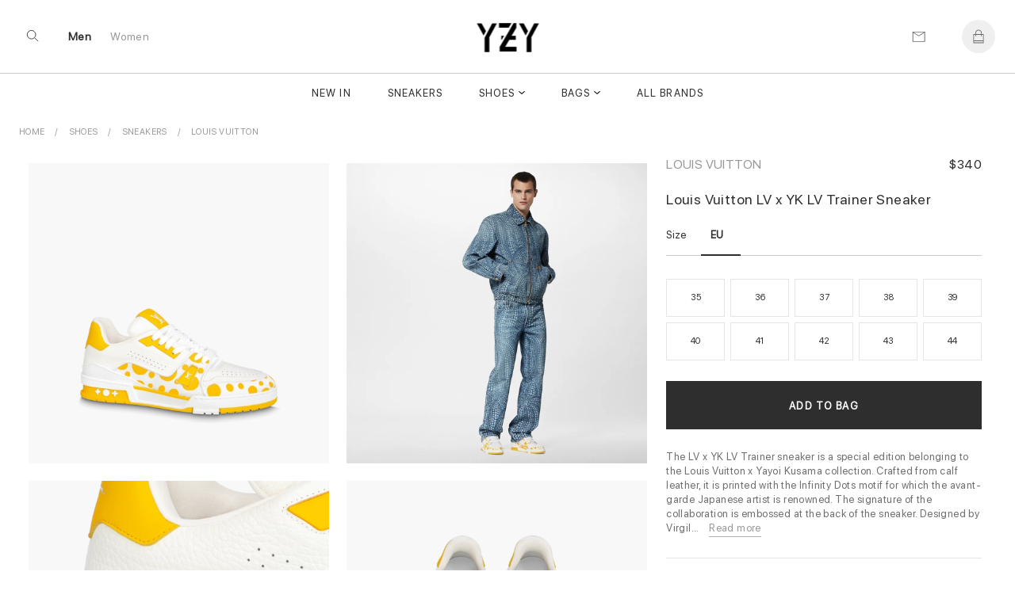

--- FILE ---
content_type: text/html; charset=UTF-8
request_url: https://www.yzy.su/product/buy-new-louis-vuitton-louis-vuitton-lv-x-yk-lv-trainer-sneaker-nv006135v
body_size: 15163
content:
 
 
<!DOCTYPE html>
<html lang="en">
<head>
<meta charset="UTF-8">

<meta http-equiv="X-UA-Compatible" content="IE=edge"> 
<meta name="viewport" content="width=device-width, initial-scale=1">
<link rel="canonical" href="https://www.yzy.su/product/buy-new-louis-vuitton-louis-vuitton-lv-x-yk-lv-trainer-sneaker-nv006135v">
 <title>Buy New Louis Vuitton     Louis Vuitton LV x YK LV Trainer Sneaker</title>

<meta name="description" content="Buy New Louis Vuitton     Louis Vuitton LV x YK LV Trainer Sneaker yzy.su is the designer outlet specialising in fashionable, reasonably priced designer and branded sneakeres.">
<meta name="keywords" content="Shoes, Louis Vuitton, , 1ABD1W">


  <meta name = "robots" content="index,follow">
 <meta name="author" content="yzy.su">
<meta property="og:title" content="Buy New Louis Vuitton     Louis Vuitton LV x YK LV Trainer Sneaker">
<meta property="og:type" content="">
<meta property="og:description" content="Buy New Louis Vuitton     Louis Vuitton LV x YK LV Trainer Sneaker yzy.su is the designer outlet specialising in fashionable, reasonably priced designer and branded sneakeres.">
<meta property="og:url" content="https://www.yzy.su/product/buy-new-louis-vuitton-louis-vuitton-lv-x-yk-lv-trainer-sneaker-nv006135v">
<meta property="product:availability" content="instock">
<meta property="product:price:amount" content="340.00">
<meta property="product:price:currency" content="USD">

<meta property="og:image" content="">
<meta property="og:locale" content="en_US"><meta property="og:site_name" content="yzy.su"><meta name="twitter:site:id" content="">
<meta name="twitter:creator:id" content="">
<meta name="twitter:card" content="summary_large_image">
<meta name="twitter:title" content="Buy New Louis Vuitton     Louis Vuitton LV x YK LV Trainer Sneaker">
<meta name="twitter:description" content="Buy New Louis Vuitton     Louis Vuitton LV x YK LV Trainer Sneaker yzy.su is the designer outlet specialising in fashionable, reasonably priced designer and branded sneakeres.">
<meta property="twitter:url" content="https://www.yzy.su/product/buy-new-louis-vuitton-louis-vuitton-lv-x-yk-lv-trainer-sneaker-nv006135v">
<meta name="p:domain_verify" content="b32d256b31e127b1a424b8a92af4098c"/><link rel="shortcut icon" href="https://www.yzy.su/img/logo/ico/ico2.png">
<link  rel="stylesheet" href="//www.yzy.su/content_v2/css/bundle.css">
   
<script src="//www.yzy.su/js/jquery-1.11.1.min.js"></script> 

</head><body class="body_page  template-product" id="top">
 	<script src="//www.yzy.su/content_v2/js/checkout.js"></script>
	<link href="//www.yzy.su/css/custom.scss.css" rel="stylesheet" type="text/css" media="all">
    <link rel="stylesheet" href="//www.yzy.su/content_v2/css/v2-ltr-2021-01-25-b96fd900bdc2265a67df84089cfaf9fe-12466.css" media="all">
    <link rel="stylesheet" href="//www.yzy.su/content_v2/css/customs.css?v=1769104970">
 <div class="wrapper js-wrapper">
      <header class="header js-header ">
<div id="shopify-section-announcement" class="shopify-section">
</div>
<div id="shopify-section-homepage-announcement" class="shopify-section"></div>
<div class="header__inner">
<div class="header__body">
      <div class="header__search-bar js-serach-bar" id="header-search">
        <a href="#header-search" class="header__search-bar-close js-click"><svg xmlns="http://www.w3.org/2000/svg" width="10.707" height="10.707" viewBox="0 0 10.707 10.707">
  <g id="Icon_Close2" data-name="Icon/Close" transform="translate(0.354 0.354)">
    <line id="Line_118_close2" data-name="Line 118 close" x2="10" y2="10" fill="none" stroke="currentColor" stroke-width="1"></line>
    <line id="Line_119_close2" data-name="Line 119 close" x1="10" y2="10" fill="none" stroke="currentColor" stroke-width="1"></line>
  </g>
</svg>
</a>

        <form action="/search" method="get" class="header__search-bar-form">
          <input type="search" name="q" value="" placeholder="Search" id="bc-sf-search-box-0" aria-live="polite" class="ui-autocomplete-input bc-sf-search-box" autocomplete="off" data-search-box="#bc-sf-search-box-0">

          <button type="submit" onclick="beforeSubmitSearchForm('#bc-sf-search-box-0', event)"><svg id="Icon_Search2" data-name="Icon/Search" xmlns="http://www.w3.org/2000/svg" width="16.354" height="16.354" viewBox="0 0 16.354 16.354">
  <g id="Ellipse_17_search2" data-name="Ellipse 17 search" fill="none" stroke="currentColor" stroke-width="1">
    <circle cx="6.5" cy="6.5" r="6.5" stroke="none"></circle>
    <circle cx="6.5" cy="6.5" r="6" fill="none"></circle>
  </g>
  <line id="Line_116_search2" data-name="Line 116 search" x2="5" y2="5" transform="translate(11 11)" fill="none" stroke="currentColor" stroke-width="1"></line>
</svg>
</button>
        </form>
      </div><!-- /.header__search-bar -->

  		
  		<a href="/" class="header__logo logo"><span>
		<img alt="yzy.su" src="//www.yzy.su/img/logo/Logoyzy.png">
		</span>
		
  		</a>

  		<nav class="nav-utilities">
  			<ul>
  				<li class="visible-scroll">
  					<a href="#header-search" class="hidden-sm hidden-md hidden-xs js-click js-trigger-search-bar"><svg id="Icon_Search3" data-name="Icon/Search" xmlns="http://www.w3.org/2000/svg" width="16.354" height="16.354" viewBox="0 0 16 18">
  <g id="Ellipse_17_search3" data-name="Ellipse 17 search" fill="none" stroke="currentColor" stroke-width="1">
    <circle cx="6.5" cy="6.5" r="6.5" stroke="none"></circle>
    <circle cx="6.5" cy="6.5" r="6" fill="none"></circle>
  </g>
  <line id="Line_116_search3" data-name="Line 116 search" x2="5" y2="5" transform="translate(11 11)" fill="none" stroke="currentColor" stroke-width="1"></line>
</svg>
</a>

            <a href="#" class="js-menu link-menu hidden-lg" style="    color: #2e2e2e; height:17px;margin-top: 6px;">
              <span class="menu-search"><svg xmlns="http://www.w3.org/2000/svg" width="1.7em" height="1.20em" color="#656565" viewBox="0 0 16 18">
  <g id="Icon_MenuSearch" data-name="Icon/MenuSearch" transform="translate(0 0.5)">
    <g id="Ellipse_17_menu" data-name="Ellipse 17 menu" transform="translate(9 2.5)" fill="none" stroke="currentColor" stroke-width="1">
      <circle cx="4.5" cy="4.5" r="4.5" stroke="none"></circle>
      <circle cx="4.5" cy="4.5" r="4" fill="none"></circle>
    </g>
    <line id="Line_116" data-name="Line 116" x2="4" y2="4" transform="translate(16 9.5)" fill="none" stroke="currentColor" stroke-width="1"></line>
    <line id="Line_120" data-name="Line 120" x1="13" fill="none" stroke="currentColor" stroke-width="1"></line>
    <line id="Line_122" data-name="Line 122" x1="7" transform="translate(0 5.5)" fill="none" stroke="currentColor" stroke-width="1"></line>
    <line id="Line_121" data-name="Line 121" x1="6.5" transform="translate(0 11)" fill="none" stroke="currentColor" stroke-width="1"></line>
	 
  </g>
</svg>
</span>

              <span class="close"><svg xmlns="http://www.w3.org/2000/svg" width="10.707" height="10.707" viewBox="0 0 10.707 10.707">
  <g id="Icon_Close" data-name="Icon/Close" transform="translate(0.354 0.354)">
    <line id="Line_118_close" data-name="Line 118 close" x2="10" y2="10" fill="none" stroke="currentColor" stroke-width="1"></line>
    <line id="Line_119_close" data-name="Line 119 close" x1="10" y2="10" fill="none" stroke="currentColor" stroke-width="1"></line>
  </g>
</svg>
</span>
            </a>
  				</li>
				
				<li class="li-link-header">
				    				<a title="Men" class="link-header active" href="/men">Men</a>
    			</li><li class="li-link-header">
					
    		<a title="Women" class="link-header " href="/women">Women</a>
    				</li>
				
					</ul>
  		</nav>

      <nav class="nav-utilities nav-utilities--right">
        <ul>
        <li>
 <a title="Contact us" href="/help/contact-us"><svg xmlns="http://www.w3.org/2000/svg" width="17" height="13" viewBox="0 0 17 14"><g fill="none" stroke="#656565" stroke-linecap="round" data-name="Icon/Email"><path d="M16.689.689v13h-16v-13Z" data-name="Path 119"></path><path d="m16.689.689-8 5-8-5" data-name="Path 120"></path></g></svg>
</a>
            </li>
			
          <li class="visible-scroll">
            <a class="link-cart" title="Bag"  data-heading="Bag" >
              
		
  <span class="count js-cart-count  hidden">0</span>
			<svg width="1em" height="1.25em" viewBox="0 0 17 20" fill="none" color="#656565" data-test="desktopHeader--icon--cart"><path d="M16 6.5H13.5V5C13.5 2.243 11.257 0 8.5 0C5.743 0 3.5 2.243 3.5 5V6.5H1C0.724 6.5 0.5 6.724 0.5 7V19.5C0.5 19.776 0.724 20 1 20H16C16.276 20 16.5 19.776 16.5 19.5V7C16.5 6.724 16.276 6.5 16 6.5ZM4.5 5C4.5 2.7945 6.2945 1 8.5 1C10.7055 1 12.5 2.7945 12.5 5V6.5H4.5V5ZM1.5 7.5H3.5V9.5C3.5 9.776 3.724 10 4 10C4.276 10 4.5 9.776 4.5 9.5V7.5H12.5V9.5C12.5 9.776 12.724 10 13 10C13.276 10 13.5 9.776 13.5 9.5V7.5H15.5V16H1.5V7.5ZM15.5 19H1.5V17H15.5V19Z" fill="currentColor"></path></svg>
</a>
          </li>
		          </ul>
      </nav>
  	</div>
	
	<div class="header__nav hidden-xs hidden-sm hidden-md">
	<nav class="nav">
<ul>
<li class="menu__item ">
       <a href="/newest" data-type="none" data-title="New In" data-subtitle="" data-content="" data-banner="/img/menu/">New In</a>
	   
	 </li>
			<li class="menu__item ">
       <a href="/category/sneakers" data-type="none" data-title="Sneakers" data-subtitle="" data-content="" data-banner="/img/menu/3_1648196742.jpg">Sneakers</a>
	   
	 </li>
			<li class="menu__item menu__item--has-dropdown  grid 1">
       <a href="/category/shoes" data-type="grid" data-title="Shoes" data-subtitle="Collection" data-content="" data-banner="/img/menu/1_1644219728.jpg">Shoes</a>
	  	   <div class="dropdown dropdown--grid">
	   <div class="cols">
	    <div class="col col--1of2 2">
	         <ul class="menu__dropdown">
		 
 
 
<li class="menu__item menu__item--has-dropdown 1">
<a class="link-header titleCss" target="_self" href="/women/shoes" style="color: rgba(0,0,0,.4);"><span>Women Shoes</span></a>

  <ul class="menu__dropdown">
      <li class="menu__item default 0">
	   <a href="/women/sneakers" data-type="default">Sneakers</a>
    </li>
      <li class="menu__item default 0">
	   <a href="/women/pumps" data-type="default">Pumps</a>
    </li>
      <li class="menu__item default 0">
	   <a href="/women/sandals-and-slippers" data-type="default">Sandals and Slippers</a>
    </li>
      <li class="menu__item default 0">
	   <a href="/women/loafers-and-ballerinas" data-type="default">Loafers and Ballerinas</a>
    </li>
      <li class="menu__item default 0">
	   <a href="/women/boots-and-ankle-boots" data-type="default">Boots and Ankle Boots</a>
    </li>
    </ul>
</li>

<li class="menu__item menu__item--has-dropdown   1">
<a class="link-header titleCss" target="_self" href="/category/shoes" style="color: rgba(0,0,0,.4);"><span>Men Shoes</span></a>
<ul class="menu__dropdown">
      <li class="menu__item default 0">
	   <a href="/category/sneakers" data-type="default">Sneakers</a>
    </li>
      <li class="menu__item default 0">
	   <a href="/category/sandals-and-slippers" data-type="default">Sandals and Slippers</a>
    </li>
      <li class="menu__item default 0">
	   <a href="/category/boots" data-type="default">Boots</a>
    </li>
      <li class="menu__item default 0">
	   <a href="/category/Lace-ups-and-buckles-shoes" data-type="default">Lace-ups and Buckles shoes</a>
    </li>
      <li class="menu__item default 0">
	   <a href="/category/loafers-and-moccasins" data-type="default">Loafers and Moccasins</a>
    </li>
    
  </ul>
</li>

<li class="menu__item menu__item--has-dropdown   1">
<a class="link-header titleCss" target="_self" href="/category/shoes" style="color: rgba(0,0,0,.4);"><span>Featured Brands</span></a>
<ul class="menu__dropdown">
      <li class="menu__item default 0">
	   <a href="/category/yeezy-boost-by-kanye-west">Yeezy</a>
    </li>
      <li class="menu__item default 0">
	   <a href="/category/jordans">Jordan</a>
    </li>
      <li class="menu__item default 0">
	   <a href="/category/nike">Nike</a>
    </li>
      <li class="menu__item default 0">
	   <a href="/category/buy-new-adidas-pharrel-williams">Pharrell W.</a>
    </li>
      <li class="menu__item default 0">
	   <a href="/category/buy-new-nike-off-white">Off White</a>
    </li>
      <li class="menu__item default 0">
	   <a href="/category/buy-new-gucci">Gucci</a>
    </li>
      <li class="menu__item default 0">
	   <a href="/category/a-mcqueen">A. McQueen</a>
    </li>
      <li class="menu__item default 0">
	   <a href="/category/buy-new-louis-vuitton">Louis Vuitton</a>
    </li>
      <li class="menu__item default 0">
	   <a href="/category/buy-new-dior">Dior</a>
    </li>
      <li class="menu__item default 0">
	   <a href="/category/buy-new-balenciaga">Balenciaga</a>
    </li>
      <li class="menu__item default 0">
	   <a href="/category/Burberry">Burberry</a>
    </li>
      <li class="menu__item default 0">
	   <a href="/category/NewBalance">New Balance</a>
    </li>
    
  </ul>
</li>

  
 
	   	  <li class="menu__item menu__item--has-dropdown   1"> 
	  
	  	  <ul class="menu__dropdown">
	 
	  	  </ul>
	  </li>
	  
	  	  <li class="menu__item menu__item--has-dropdown   1"> 
	  
	  	  <ul class="menu__dropdown">
	 
	  	  </ul>
	  </li>
	  
	   
	 
 </ul>
        </div>
		
		<div class="col col--1of2">
           <div class="cols">
               <div class="col col--1of2">	
				 				  <a title="Most Popular" href="/category/sneakers"> <div style="position:relative"> <img alt="Most Popular" src="/img/shema/140_1676909512.webp"><div class="main-category__body"><span class="main-category__title font font_title-m">Most Popular</span></div> </div></a>				  	 				</div><!-- /.col col-/-1of2 -->

                <div class="col col--1of2">
				 <a title="New Arrivals" href="/category/shoes"> <div style="position:relative"> <img alt="New Arrivals" src="/img/shema/115_1657788082.webp"><div class="main-category__body"><span class="main-category__title font font_title-m">New Arrivals</span></div> </div></a>				 
				  				 
				 <!-- /.dropdown__image -->
                </div><!-- /.col col-/-1of2 -->
              </div><!-- /.cols -->
            </div>
 </div>
	   </div>
	   
	 </li>
			<li class="menu__item menu__item--has-dropdown  grid 1">
       <a href="/category/bags" data-type="grid" data-title="Bags" data-subtitle="Collection" data-content="" data-banner="/img/menu/10_1644219623.jpg">Bags</a>
	  	   <div class="dropdown dropdown--grid">
	   <div class="cols">
	    <div class="col col--1of2 2">
	         <ul class="menu__dropdown">
		
<li class="menu__item menu__item--has-dropdown 1">
<a class="link-header titleCss" target="_self" href="/women/bags" style="color: rgba(0,0,0,.4);"><span>Women</span></a>
  <ul class="menu__dropdown">
      <li class="menu__item default 0">
	   <a href="/women/bucket-bags" data-type="default" >Bucket Bags</a>
    </li>
      <li class="menu__item default 0">
	   <a href="/women/hobo-bags" data-type="default" >Hobo Bags</a>
    </li>
      <li class="menu__item default 0">
	   <a href="/women/Backpacks" data-type="default" >Backpacks</a>
    </li>
      <li class="menu__item default 0">
	   <a href="/women/chain-bags" data-type="default" >Chain Bags</a>
    </li>
      <li class="menu__item default 0">
	   <a href="/women/chain-and-strap-wallets" data-type="default" >Chain and Strap Wallets</a>
    </li>
      <li class="menu__item default 0">
	   <a href="/women/clutches" data-type="default" >Clutches</a>
    </li>
      <li class="menu__item default 0">
	   <a href="/women/crossbody-bags" data-type="default" >Crossbody Bags</a>
    </li>
      <li class="menu__item default 0">
	   <a href="/women/mini-bags" data-type="default" >Mini Bags</a>
    </li>
      <li class="menu__item default 0">
	   <a href="/women/small-bags" data-type="default" >Wallet</a>
    </li>
      <li class="menu__item default 0">
	   <a href="/women/totes" data-type="default" >Totes</a>
    </li>
      <li class="menu__item default 0">
	   <a href="/women/straps" data-type="default" >straps</a>
    </li>
    </ul>
</li>

<li class="menu__item menu__item--has-dropdown   1">
<a class="link-header titleCss" target="_self" href="/category/bags" style="color: rgba(0,0,0,.4);"><span>Men</span></a>
<ul class="menu__dropdown">
      <li class="menu__item default 0">
	   <a href="/category/Backpacks" data-type="default">Backpacks</a>
    </li>
      <li class="menu__item default 0">
	   <a href="/category/crossbody-bags" data-type="default">Crossbody Bags</a>
    </li>
      <li class="menu__item default 0">
	   <a href="/category/small-bags" data-type="default">Wallet</a>
    </li>
      <li class="menu__item default 0">
	   <a href="/category/totes" data-type="default">Totes</a>
    </li>
      <li class="menu__item default 0">
	   <a href="/category/business-bags" data-type="default">Business Bags</a>
    </li>
    </ul>
</li>
  
 
  
 
	   	  <li class="menu__item menu__item--has-dropdown   1"> 
	  
	  	  <ul class="menu__dropdown">
	 
	  	  </ul>
	  </li>
	  
	   
	 
 </ul>
        </div>
		
		<div class="col col--1of2">
           <div class="cols">
               <div class="col col--1of2">	
				 				  	 <a title="Most Popular" href="/category/totes"> <div style="position:relative"> <img alt="Most Popular" src="/img/shema/159_1676909833.webp"><div class="main-category__body"><span class="main-category__title font font_title-m">Most Popular</span></div> </div></a>				</div><!-- /.col col-/-1of2 -->

                <div class="col col--1of2">
				 				 
				  <a title="New Arrivals" href="/category/bags"> <div style="position:relative"> <img alt="New Arrivals" src="/img/shema/148_1676909883.webp"><div class="main-category__body"><span class="main-category__title font font_title-m">New Arrivals</span></div> </div></a>
				  				 
				 <!-- /.dropdown__image -->
                </div><!-- /.col col-/-1of2 -->
              </div><!-- /.cols -->
            </div>
 </div>
	   </div>
	   
	 </li>
			<li class="menu__item ">
       <a href="/brandlist" data-type="none" data-title="All Brands" data-subtitle="" data-content="" data-banner="/img/menu/">All Brands</a>
	   
	 </li>
			</ul> 

<ul>
			
</ul>
</nav>	</div>
	<div class="header__mobile hidden-lg">
		</div>
</div>
</header>    <div class="main">


<div class="shopify-section section-product section style16" style="background: #fff">
 		 

<ul itemscope="itemscope" itemtype="https://schema.org/BreadcrumbList" class="breadcrumbs section-product__breadcrumbs prl6-sm">
	 <li itemprop="itemListElement" itemscope="itemscope" itemtype="https://schema.org/ListItem">
			    <a itemprop="item" class="link link_grey" href="/" title="Back to the frontpage">
				<span itemprop="name">Home</span>
				<meta itemprop="position" content="0"></a>
		</li>
		
		<li itemprop="itemListElement" itemscope="itemscope" itemtype="https://schema.org/ListItem" class="breadcrumbs__item">
				<a title="Shoes" target="_self" href="/category/shoes" class="link link_grey" itemprop="item">
				<span itemprop="name">Shoes</span> 
				<meta itemprop="position" content="1"></a>
		</li>
	
		<li itemprop="itemListElement" itemscope="itemscope" itemtype="https://schema.org/ListItem" class="breadcrumbs__item">
				<a title="Sneakers" target="_self" href="/category/sneakers" class="link link_grey" itemprop="item">
				<span itemprop="name">Sneakers</span> 
				<meta itemprop="position" content="2"></a>
		</li>
		
		<li itemprop="itemListElement" itemscope="itemscope" itemtype="https://schema.org/ListItem" class="breadcrumbs__item">
				<a title="Louis Vuitton" target="_self" href="/category/buy-new-louis-vuitton" class="link link_grey" itemprop="item">
				<span itemprop="name">Louis Vuitton</span>
				<meta itemprop="position" content="3"></a>
		</li>
		
	</ul>	

 	
<div class="section-product__media2" id="css-18oc1fc"></div>
		<div class="section-product__container" itemtype="https://schema.org/Product" itemscope="itemscope">
   <div class="section-product__inner">
             <div class="section-product__media" style="min-width: 65%;">
	              <div class="css-1rayx7p">
<div><div class="css-jsuloe css-fdsnrd" data-orientation="horizontal" data-hero="true" data-slides-to-show="1" data-scrollable="true" data-should-transition="false" data-semantically-hide-unobserved-cards="true" data-conditionally-hide-nav-buttons="false" data-with-tracker="false" data-with-navigation="true"><ul class="slider">
 
<li aria-hidden="false" data-in-view="true" data-index="0" class="slide selected">
	
<a data-sub-type="image"  data-set="37989" class="css-1j93yla css-1jh7gwz" data-click-to-play-video-style="false" id="37989">
						    <div class="css-du206p" style=" background:#f8f8f8">
							    <div class="css-edayh7">
								     <div class="css-mbl6zx d-sm-ib mr1-sm ml1-sm"></div>
									     <div class="css-mbl6zx d-sm-ib mr1-sm ml1-sm"></div>
										     <div class="css-mbl6zx d-sm-ib mr1-sm ml1-sm"></div>
								</div>		
	<img itemprop="image" data-fade-in="css-147n82m" class="css-viwop1 u-full-width u-full-height css-m5dkrx" src="//www.yzy.su/img/product/product_6135/large_louis-vuitton-lv-x-yk-lv-trainer-sneaker-for-men--BP9U4PMI52_PM2_Front_view.webp" alt="Louis Vuitton LV x YK LV Trainer Sneaker" style="object-fit: contain;bottom: 0px; top: inherit;top: auto;margin-top: 0;margin-bottom: 0;">

								</div>
								</a>
	<div class="css-m7cvl0 css-68bmkk" style=" z-index:2; bottom:-20px; position:absolute; display:none;  left:25px">
		<div class=" j-pagination swiper-pagination-fraction slider-product__count js-slider-product-count"><span class="swiper-pagination-current">1</span> /<span class="swiper-pagination-total"> 8</span></div>
			 </div>
</li>
			
			
			
			 
<li aria-hidden="false" data-in-view="true" data-index="0" class="slide selected">
	
<a data-sub-type="image"  data-set="37990" class="css-1j93yla css-1jh7gwz" data-click-to-play-video-style="false" id="37990">
						    <div class="css-du206p" style=" background:#f0f0f0">
							    <div class="css-edayh7">
								     <div class="css-mbl6zx d-sm-ib mr1-sm ml1-sm"></div>
									     <div class="css-mbl6zx d-sm-ib mr1-sm ml1-sm"></div>
										     <div class="css-mbl6zx d-sm-ib mr1-sm ml1-sm"></div>
								</div>		
	<img itemprop="image" data-fade-in="css-147n82m" class="css-viwop1 u-full-width u-full-height css-m5dkrx" src="//www.yzy.su/img/product/product_6135/large_louis-vuitton-lv-x-yk-lv-trainer-sneaker-for-men--BP9U4PMI52_PM1_Worn_view.webp" alt="Louis Vuitton LV x YK LV Trainer Sneaker" style="object-fit: contain;bottom: 0px; top: inherit;top: auto;margin-top: 0;margin-bottom: 0;">

								</div>
								</a>
	<div class="css-m7cvl0 css-68bmkk" style=" z-index:2; bottom:-20px; position:absolute; display:none;  left:25px">
		<div class=" j-pagination swiper-pagination-fraction slider-product__count js-slider-product-count"><span class="swiper-pagination-current">2</span> /<span class="swiper-pagination-total"> 8</span></div>
			 </div>
</li>
			
			
			
			 
<li aria-hidden="false" data-in-view="true" data-index="0" class="slide selected">
	
<a data-sub-type="image"  data-set="37991" class="css-1j93yla css-1jh7gwz" data-click-to-play-video-style="false" id="37991">
						    <div class="css-du206p" style=" background:#f8f8f8">
							    <div class="css-edayh7">
								     <div class="css-mbl6zx d-sm-ib mr1-sm ml1-sm"></div>
									     <div class="css-mbl6zx d-sm-ib mr1-sm ml1-sm"></div>
										     <div class="css-mbl6zx d-sm-ib mr1-sm ml1-sm"></div>
								</div>		
	<img itemprop="image" data-fade-in="css-147n82m" class="css-viwop1 u-full-width u-full-height css-m5dkrx" src="//www.yzy.su/img/product/product_6135/large_louis-vuitton-lv-x-yk-lv-trainer-sneaker-for-men--BP9U4PMI52_PM1_Closeup_view.webp" alt="Louis Vuitton LV x YK LV Trainer Sneaker" style="object-fit: contain;bottom: 0px; top: inherit;top: auto;margin-top: 0;margin-bottom: 0;">

								</div>
								</a>
	<div class="css-m7cvl0 css-68bmkk" style=" z-index:2; bottom:-20px; position:absolute; display:none;  left:25px">
		<div class=" j-pagination swiper-pagination-fraction slider-product__count js-slider-product-count"><span class="swiper-pagination-current">3</span> /<span class="swiper-pagination-total"> 8</span></div>
			 </div>
</li>
			
			
			
			 
<li aria-hidden="false" data-in-view="true" data-index="0" class="slide selected">
	
<a data-sub-type="image"  data-set="37992" class="css-1j93yla css-1jh7gwz" data-click-to-play-video-style="false" id="37992">
						    <div class="css-du206p" style=" background:#f8f8f8">
							    <div class="css-edayh7">
								     <div class="css-mbl6zx d-sm-ib mr1-sm ml1-sm"></div>
									     <div class="css-mbl6zx d-sm-ib mr1-sm ml1-sm"></div>
										     <div class="css-mbl6zx d-sm-ib mr1-sm ml1-sm"></div>
								</div>		
	<img itemprop="image" data-fade-in="css-147n82m" class="css-viwop1 u-full-width u-full-height css-m5dkrx" src="//www.yzy.su/img/product/product_6135/large_louis-vuitton-lv-x-yk-lv-trainer-sneaker-for-men--BP9U4PMI52_PM1_Interior_view.webp" alt="Louis Vuitton LV x YK LV Trainer Sneaker" style="object-fit: contain;bottom: 0px; top: inherit;top: auto;margin-top: 0;margin-bottom: 0;">

								</div>
								</a>
	<div class="css-m7cvl0 css-68bmkk" style=" z-index:2; bottom:-20px; position:absolute; display:none;  left:25px">
		<div class=" j-pagination swiper-pagination-fraction slider-product__count js-slider-product-count"><span class="swiper-pagination-current">4</span> /<span class="swiper-pagination-total"> 8</span></div>
			 </div>
</li>
			
			
			
			 
<li aria-hidden="false" data-in-view="true" data-index="0" class="slide selected">
	
<a data-sub-type="image"  data-set="37993" class="css-1j93yla css-1jh7gwz" data-click-to-play-video-style="false" id="37993">
						    <div class="css-du206p" style=" background:#f8f8f8">
							    <div class="css-edayh7">
								     <div class="css-mbl6zx d-sm-ib mr1-sm ml1-sm"></div>
									     <div class="css-mbl6zx d-sm-ib mr1-sm ml1-sm"></div>
										     <div class="css-mbl6zx d-sm-ib mr1-sm ml1-sm"></div>
								</div>		
	<img itemprop="image" data-fade-in="css-147n82m" class="css-viwop1 u-full-width u-full-height css-m5dkrx" src="//www.yzy.su/img/product/product_6135/large_louis-vuitton-lv-x-yk-lv-trainer-sneaker-for-men--BP9U4PMI52_PM1_Interior2_view.webp" alt="Louis Vuitton LV x YK LV Trainer Sneaker" style="object-fit: contain;bottom: 0px; top: inherit;top: auto;margin-top: 0;margin-bottom: 0;">

								</div>
								</a>
	<div class="css-m7cvl0 css-68bmkk" style=" z-index:2; bottom:-20px; position:absolute; display:none;  left:25px">
		<div class=" j-pagination swiper-pagination-fraction slider-product__count js-slider-product-count"><span class="swiper-pagination-current">5</span> /<span class="swiper-pagination-total"> 8</span></div>
			 </div>
</li>
			
			
			
			 
<li aria-hidden="false" data-in-view="true" data-index="0" class="slide selected">
	
<a data-sub-type="image"  data-set="37994" class="css-1j93yla css-1jh7gwz" data-click-to-play-video-style="false" id="37994">
						    <div class="css-du206p" style=" background:#f8f8f8">
							    <div class="css-edayh7">
								     <div class="css-mbl6zx d-sm-ib mr1-sm ml1-sm"></div>
									     <div class="css-mbl6zx d-sm-ib mr1-sm ml1-sm"></div>
										     <div class="css-mbl6zx d-sm-ib mr1-sm ml1-sm"></div>
								</div>		
	<img itemprop="image" data-fade-in="css-147n82m" class="css-viwop1 u-full-width u-full-height css-m5dkrx" src="//www.yzy.su/img/product/product_6135/large_louis-vuitton-lv-x-yk-lv-trainer-sneaker-for-men--BP9U4PMI52_PM1_Detail_view.webp" alt="Louis Vuitton LV x YK LV Trainer Sneaker" style="object-fit: contain;bottom: 0px; top: inherit;top: auto;margin-top: 0;margin-bottom: 0;">

								</div>
								</a>
	<div class="css-m7cvl0 css-68bmkk" style=" z-index:2; bottom:-20px; position:absolute; display:none;  left:25px">
		<div class=" j-pagination swiper-pagination-fraction slider-product__count js-slider-product-count"><span class="swiper-pagination-current">6</span> /<span class="swiper-pagination-total"> 8</span></div>
			 </div>
</li>
			
			
			
			 
<li aria-hidden="false" data-in-view="true" data-index="0" class="slide selected">
	
<a data-sub-type="image"  data-set="37995" class="css-1j93yla css-1jh7gwz" data-click-to-play-video-style="false" id="37995">
						    <div class="css-du206p" style=" background:#f8f8f8">
							    <div class="css-edayh7">
								     <div class="css-mbl6zx d-sm-ib mr1-sm ml1-sm"></div>
									     <div class="css-mbl6zx d-sm-ib mr1-sm ml1-sm"></div>
										     <div class="css-mbl6zx d-sm-ib mr1-sm ml1-sm"></div>
								</div>		
	<img itemprop="image" data-fade-in="css-147n82m" class="css-viwop1 u-full-width u-full-height css-m5dkrx" src="//www.yzy.su/img/product/product_6135/large_louis-vuitton-lv-x-yk-lv-trainer-sneaker-for-men--BP9U4PMI52_PM1_Other_view.webp" alt="Louis Vuitton LV x YK LV Trainer Sneaker" style="object-fit: contain;bottom: 0px; top: inherit;top: auto;margin-top: 0;margin-bottom: 0;">

								</div>
								</a>
	<div class="css-m7cvl0 css-68bmkk" style=" z-index:2; bottom:-20px; position:absolute; display:none;  left:25px">
		<div class=" j-pagination swiper-pagination-fraction slider-product__count js-slider-product-count"><span class="swiper-pagination-current">7</span> /<span class="swiper-pagination-total"> 8</span></div>
			 </div>
</li>
			
			
			
			 
<li aria-hidden="false" data-in-view="true" data-index="0" class="slide selected">
	
<a data-sub-type="image"  data-set="37996" class="css-1j93yla css-1jh7gwz" data-click-to-play-video-style="false" id="37996">
						    <div class="css-du206p" style=" background:#e8e8e8">
							    <div class="css-edayh7">
								     <div class="css-mbl6zx d-sm-ib mr1-sm ml1-sm"></div>
									     <div class="css-mbl6zx d-sm-ib mr1-sm ml1-sm"></div>
										     <div class="css-mbl6zx d-sm-ib mr1-sm ml1-sm"></div>
								</div>		
	<img itemprop="image" data-fade-in="css-147n82m" class="css-viwop1 u-full-width u-full-height css-m5dkrx" src="//www.yzy.su/img/product/product_6135/large_louis-vuitton-lv-x-yk-lv-trainer-sneaker-for-men--BP9U4PMI52_PM1_Cropped_worn_view.webp" alt="Louis Vuitton LV x YK LV Trainer Sneaker" style="object-fit: contain;bottom: 0px; top: inherit;top: auto;margin-top: 0;margin-bottom: 0;">

								</div>
								</a>
	<div class="css-m7cvl0 css-68bmkk" style=" z-index:2; bottom:-20px; position:absolute; display:none;  left:25px">
		<div class=" j-pagination swiper-pagination-fraction slider-product__count js-slider-product-count"><span class="swiper-pagination-current">8</span> /<span class="swiper-pagination-total"> 8</span></div>
			 </div>
</li>
			
			
			
										
	</ul>
	
	</div></div></div>


<script>
let last_known_scroll_position = 0;
let ticking = false;

function doSomething(scroll_pos) {
  // Do something with the scroll position
}

window.addEventListener('scroll', function(e) {
  last_known_scroll_position = window.scrollY;

  if (!ticking) {
    window.requestAnimationFrame(function() {
      doSomething(last_known_scroll_position);
      ticking = false;
    });

    ticking = true;
  }
});
</script>
       </div>

<div class="section-product__content" style="min-width: 35%; padding-top:29px;" >
 <div class="section-product__content__inner">
<header class="section-product__head" style="display:flex;flex-direction: row;flex: 1 1; justify-content:space-between;align-items:baseline;">
<a href="/category/buy-new-louis-vuitton"  title="Louis Vuitton" target="_self" class="brand">Louis Vuitton</a>
   <div itemprop="brand" itemtype="https://schema.org/Brand" itemscope>
     <meta itemprop="name"  content="Louis Vuitton">
   </div>


<div class="sectionPrice"> 
	  <div class="price" style="margin-top:5px; text-align:right" itemprop="offers" itemscope="itemscope" itemtype="https://schema.org/Offer">
    <link itemprop="url" href="https://www.yzy.su/product/buy-new-louis-vuitton-louis-vuitton-lv-x-yk-lv-trainer-sneaker-nv006135v" />
    <meta itemprop="itemCondition" content="https://schema.org/NewCondition" />
     <meta itemprop="priceCurrency" content="USD">
<meta itemprop="priceValidUntil" content="2025-12-31" />
<meta itemprop="price" content="340">

<div class="price" style="margin:0;line-height: 1px; font-size:13px">
    <span class="price_new priceUSD active" >$340          </span>
</div>
<link itemprop="availability" href="https://schema.org/InStock">
 <div itemprop="shippingDetails" itemtype="https://schema.org/OfferShippingDetails" itemscope>
          <div itemprop="shippingRate" itemtype="https://schema.org/MonetaryAmount" itemscope>
            <meta itemprop="value" content="0" />
            <meta itemprop="currency" content="USD" />
          </div>
         <div itemprop="shippingDestination" itemtype="https://schema.org/DefinedRegion" itemscope>
            <meta itemprop="addressCountry" content="US" />
            <meta itemprop="addressCountry" content="GB" />
          </div>
          <div itemprop="deliveryTime" itemtype="https://schema.org/ShippingDeliveryTime" itemscope>
            <div itemprop="handlingTime" itemtype="https://schema.org/QuantitativeValue" itemscope>
              <meta itemprop="minValue" content="7" />
              <meta itemprop="maxValue" content="20" />
              <meta itemprop="unitCode" content="DAY" />
            </div>

			<div itemprop="transitTime" itemtype="https://schema.org/QuantitativeValue" itemscope>
              <meta itemprop="minValue" content="1" />
              <meta itemprop="maxValue" content="3" />
              <meta itemprop="unitCode" content="DAY" />
            </div>
</div></div>
 <div itemprop="hasMerchantReturnPolicy" itemtype="https://schema.org/MerchantReturnPolicy" itemscope>
          <meta itemprop="applicableCountry" content="US" />
          <meta itemprop="returnPolicyCategory" content="https://schema.org/MerchantReturnFiniteReturnWindow" />
          <meta itemprop="merchantReturnDays" content="30" />
          <meta itemprop="returnMethod" content="https://schema.org/ReturnByMail" />
          <meta itemprop="returnFees" content="https://schema.org/FreeReturn" />
        </div>

</div>


</div>
</header>
<h1 id="pdp_product_title" class="pdp_product_title" itemprop="name">Louis Vuitton LV x YK LV Trainer Sneaker</h1>

<div class="section-product__actions" style="margin-top:15px">
<form method="post" id="product_form" class="section-product__form js-ajax-form" enctype="multipart/form-data">

<div class="product-variations " style="margin-bottom: 26px;">
   <ul class="product-variations-list  baseline-medium">
      <li class="attribute attribute-size ">
         <header class="clearfix">
	       <div class="section-product__form__links">
	          <span class="titleSize">Size</span>
					<a id="size-1" class="ssize active" data-set='eu'>EU<span style="margin-left: 2px;" class="variation-size" id="variation-eu-size"></span></a>
		<a  id="size-guide" class="size-guide" href="#" style="display:none">Size guide</a>
	  </div>
         </header>
	
		<div class="valueSize">
			<div class="size-tiles">
			  <div class="js-swatch-wrapper">
				 <ul class="js-menu-swatches menu-horz-inline size">
				 			 <li class="razmerProduct">
				<button data-id="290" data-set="Mens EU35" data-eu="35" data-us="" data-uk="" data-gender="Mens" type="button" class="selectric js-swatch-item pointer swatch-item emptyswatch swatchanchor js-keyboard-clickable">
	35				</button>
			 </li>
			 			 <li class="razmerProduct">
				<button data-id="292" data-set="Mens EU36" data-eu="36" data-us="" data-uk="" data-gender="Mens" type="button" class="selectric js-swatch-item pointer swatch-item emptyswatch swatchanchor js-keyboard-clickable">
	36				</button>
			 </li>
			 			 <li class="razmerProduct">
				<button data-id="293" data-set="Mens EU37" data-eu="37" data-us="" data-uk="" data-gender="Mens" type="button" class="selectric js-swatch-item pointer swatch-item emptyswatch swatchanchor js-keyboard-clickable">
	37				</button>
			 </li>
			 			 <li class="razmerProduct">
				<button data-id="294" data-set="Mens EU38" data-eu="38" data-us="" data-uk="" data-gender="Mens" type="button" class="selectric js-swatch-item pointer swatch-item emptyswatch swatchanchor js-keyboard-clickable">
	38				</button>
			 </li>
			 			 <li class="razmerProduct">
				<button data-id="295" data-set="Mens EU39" data-eu="39" data-us="" data-uk="" data-gender="Mens" type="button" class="selectric js-swatch-item pointer swatch-item emptyswatch swatchanchor js-keyboard-clickable">
	39				</button>
			 </li>
			 			 <li class="razmerProduct">
				<button data-id="296" data-set="Mens EU40" data-eu="40" data-us="" data-uk="" data-gender="Mens" type="button" class="selectric js-swatch-item pointer swatch-item emptyswatch swatchanchor js-keyboard-clickable">
	40				</button>
			 </li>
			 			 <li class="razmerProduct">
				<button data-id="297" data-set="Mens EU41" data-eu="41" data-us="" data-uk="" data-gender="Mens" type="button" class="selectric js-swatch-item pointer swatch-item emptyswatch swatchanchor js-keyboard-clickable">
	41				</button>
			 </li>
			 			 <li class="razmerProduct">
				<button data-id="298" data-set="Mens EU42" data-eu="42" data-us="" data-uk="" data-gender="Mens" type="button" class="selectric js-swatch-item pointer swatch-item emptyswatch swatchanchor js-keyboard-clickable">
	42				</button>
			 </li>
			 			 <li class="razmerProduct">
				<button data-id="299" data-set="Mens EU43" data-eu="43" data-us="" data-uk="" data-gender="Mens" type="button" class="selectric js-swatch-item pointer swatch-item emptyswatch swatchanchor js-keyboard-clickable">
	43				</button>
			 </li>
			 			 <li class="razmerProduct">
				<button data-id="310" data-set="Mens EU44" data-eu="44" data-us="" data-uk="" data-gender="Mens" type="button" class="selectric js-swatch-item pointer swatch-item emptyswatch swatchanchor js-keyboard-clickable">
	44				</button>
			 </li>
			   
			 </ul>
			  </div>
			</div>  
		</div>
	</li>
  </ul>
</div>
	  
	  <div class="selector-wrapper">
    <div class="selectric-wrapper selectric-single-option-selector selectric-below">
	    <input class="selectric-input" tabindex="0">
	</div>
</div>
<p class="field__message field__message--error hidden" id="error-for-size">Please select your size</p>

<script>
$(".selectric").click(function(){
elem = document.querySelector('#addCart');
elem.disabled = false;
$('#addCart').removeClass('btn--loading');
 $('#error-for-size').addClass('hidden');
$('.selectric').removeClass('active');
$(this).addClass('active');
$('#sizeSelect').val($(this).attr('data-set'));
$('#smartwishlist').attr('data-variant',$(this).attr('data-id'));
$('#variation-eu-size').html(': '+$(this).attr('data-eu'));
$('#variation-us-size').html(': '+$(this).attr('data-us')+ '('+$(this).attr('data-gender')+')');
$('#variation-uk-size').html(': '+$(this).attr('data-uk'));
});

$(".ssize").click(function(){
$('.ssize').removeClass('active');
$(this).addClass('active');
var $set = $(this).attr('data-set');

$('[data-uk]').each( function(e){
	var $el = $(this);
	if($el.hasClass('selectric')) { $el.html($el.attr('data-'+$set));
		console.log($el.attr('data-'+$set)) 
	}
});

//$(".selectric").html($(".selectric").attr('data-us'));
});
$(".gSize").click(function(){

$('.gSize').removeClass('active');
$(this).addClass('active');
if ($(this).attr('data-set')=='men'){
$('.women').removeClass('on');$('.women').addClass('off');
$('.men').removeClass('off');$('.men').addClass('on');
}else
{$('.men').removeClass('on');$('.men').addClass('off');
$('.women').removeClass('off');$('.women').addClass('on');
}
});
</script>

                    <input name="sizeSelect" id="sizeSelect" type="hidden"  value="0">
       			 <input type="hidden" name="reffer" value="">
			 <input name="Product_name" id="Pt_name" type="hidden" value="Louis Vuitton LV x YK LV Trainer Sneaker Yellow 1ABD1W">
			 <input name="ID_product" data-product="6135" id="ID_product" type="hidden" value="6135">
             <input name="Product_price" id="Pt_price" type="hidden"  value="340">
			 <input name="Product_price_real" id="Pt_price_real" type="hidden"  value="340">
			 <input id="copyVal" value="https://www.yzy.su/product/buy-new-louis-vuitton-louis-vuitton-lv-x-yk-lv-trainer-sneaker-nv006135v" type="hidden">
		<div class="col-sm-10" style="padding-right: 0px!important;width: 100%!important;padding-left: 0px"> 
			  <div class="quantity" style="display:none">
                       <a href="#line-item-loop-37209676644510" class="js-line-item-quantity-control js-line-item-quantity-decrease">-</a>
                        <input type="number" name="quwantity" class="js-line-item-quantity" id="line-item-loop-37209676644510" value="1" min="1" max="120">
                        <a href="#line-item-loop-37209676644510" class="js-line-item-quantity-control js-line-item-quantity-increase">+</a>
               </div>
			 <input  id="country_form" name="country_form"  type="hidden" value="">
             <input name="SOURCE_DESCRIPTION" id="Pt_SOURCE_DESCRIPTION" type="hidden"  value="yzy.su/product/buy-new-louis-vuitton-louis-vuitton-lv-x-yk-lv-trainer-sneaker-nv006135v">
        </div>
		<div class="section-product__form__actions">
            <button id="addCart" type="submit" name="add" class="btn btn--block">Add to Bag</button>
					  <div class="swym-button-bar swym-wishlist-button-bar swym-inject swym-bbar-nomargin"></div>
					  <div class="swym-isa-inline-form swym-inject" style="display: none;"></div>
		</div>

</form></div>
 <div class="accordion  js-accordion js-accordion-toggle">
 <h2 style="display:none">The Details</h2>
  <div class="accordion__section is-expanded">
                   
                    <div class="accordion__body" style="display:block; ">
                      <div class="accordion__content">
					  
	<span class="text-prev"> The LV x YK LV Trainer sneaker is a special edition belonging to the Louis Vuitton x Yayoi Kusama collection. Crafted from calf leather, it is printed with the Infinity Dots motif for which the avant-garde Japanese artist is renowned. The signature of the collaboration is embossed at the back of the sneaker. Designed by Virgil... <a  href="#" class="text-more">   Read more </a></span>
	<span class="text-next">The LV x YK LV Trainer sneaker is a special edition belonging to the Louis Vuitton x Yayoi Kusama collection. Crafted from calf leather, it is printed with the Infinity Dots motif for which the avant-garde Japanese artist is renowned. The signature of the collaboration is embossed at the back of the sneaker. Designed by Virgil Abloh, this model is an icon of the Louis Vuitton shoe collection. <a  href="#" class="text-more">Read less</a></span>
									 </div>
                    </div>
                  </div>
				  <!-- /.accordion -->
                <div style="display:none" itemprop="description">The LV x YK LV Trainer sneaker is a special edition belonging to the Louis Vuitton x Yayoi Kusama collection. Crafted from calf leather, it is printed with the Infinity Dots motif for which the avant-garde Japanese artist is renowned. The signature of the collaboration is embossed at the back of the sneaker. Designed by Virgil Abloh, this model is an icon of the Louis Vuitton shoe collection.</div>
              <div itemprop="aggregateRating" itemtype="https://schema.org/AggregateRating" itemscope>
        <meta itemprop="reviewCount" content="1" />
        <meta itemprop="ratingValue" content="5" />
      </div>
      <div itemprop="review" itemtype="https://schema.org/Review" itemscope>
        <div itemprop="author" itemtype="https://schema.org/Person" itemscope>
          <meta itemprop="name" content="yzy.su" />
        </div>
        <div itemprop="reviewRating" itemtype="https://schema.org/Rating" itemscope>
          <meta itemprop="ratingValue" content="1" />
          <meta itemprop="bestRating" content="5" />
        </div>
      </div>
 <script>
$('.text-more').click(function(){$('.text-next').slideToggle(0);$('.text-prev').slideToggle(0);return false;});
</script>

<div class="accordion__section">
  <div class="accordion__head js-accordion-head">
          <h3 class="small all-caps">Product Details</h3>
                    </div>
					  <div class="accordion__body">
                      <div class="accordion__content">
					  
<ul><li>Yellow</li><li>Calf leather</li><li>7 hours of stitching for one pair</li><li>Rubber outsole</li><li>LV Initials on the tongue and side</li><li>Louis Vuitton x Yayoi Kusama 2023 signature on the back</li><li>Monogram Flowers on the outsole</li><li>Made in Italy</li></ul>
                           <ul class="list-properties" style="font-size: 14px; margin-top:16px">
                     <li>
                      <strong style="font-size:12px">Brand style ID: </strong>
                      <span style="color: rgba(0,0,0,.4);">1ABD1W  1ABD1X 1ABD1Y 1ABD1Z 1ABD20 1ABD21 1ABD22 1ABD23 1ABD24 1ABD25 1ABD26 1ABD28</span>
                    </li>
                  </ul>
                                 </div>
					  </div>
</div>					
 <div class="accordion__section">
 	               <div class="accordion__head js-accordion-head">
                      <h3 class="small all-caps">Free Shipping</h3>
                    </div>
                    <div class="accordion__body">
                      <div class="accordion__content">
<div data-test="product-properties" class="css-1i7zfhf e1n9rykr1" style="width:100%;margin: 0px auto; ">
				 <div class="prl1-sm">
				   <div class="exp-pdp-promo-message-image" style="display: flex; margin-bottom:10px">
                     <p style="margin: 0 10px 0 0;">We ship worldwide to over 200 countries and offer free international shipping for all orders over $150.</p>
					 <img style="    background: rgb(245, 245, 245);" src="/img/logo/2dhl.png">
				    </div>

				<div style="margin-bottom:10px">
					<strong style="letter-spacing: 1px; color: #2e2e2e;">Order processing time</strong>
					 <p>All orders are processed within 1 to 3 business days (excluding weekends and holidays) after receiving your payment. </p>
				</div>
                
				<div  style="margin-bottom:10px">
					 <strong style="letter-spacing: 1px; color: #2e2e2e;">Tracking your package</strong>
                     <p>You will receive an email with tracking information when your order has shipped. All packages will have tracking until they reach their destination. </p>                     <small>*Faster Shipping options may be available</small>
                </div>
               </div>
				</div>	
					  </div>
					</div>  
					  	               <div class="accordion__head js-accordion-head">
                      <h3 class="small all-caps">Return & Refund</h3>
                    </div>
                    <div class="accordion__body">
                      <div class="accordion__content">
<span class="exp-pdp-promo-message-text">We want you to be happy. If you are not satisfied with your purchase and wish to return it for a refund, we accept returns up to 30 days after your purchase. You can read more about our <u><a href="/help/return-refund">Return & refund</a></u>. <u><a href="/legal/refund-policy">Return policy exclusions apply</a></u>.</span>	
					  </div>
					</div>  
					   		  
		<div class="accordion__section">
              <div class="accordion__head js-accordion-head">
					<h3 class="small all-caps">Reviews (0)
  <span  title="0" class="stars" style="float:right">
								<svg height="16px" width="16px" fill="none" viewBox="0 0 26 32"  style="margin-right: -2px;">
		<path stroke="#2e2e2e" d="M12.48 4l-3.04 8.96-9.44.32 7.6 5.6L4.96 28l7.68-5.44 7.84 5.28-2.8-9.04 7.52-5.76-9.52-.08z"></path></svg>
				<svg height="16px" width="16px" fill="none" viewBox="0 0 26 32"  style="margin-right: -2px;">
		<path stroke="#2e2e2e" d="M12.48 4l-3.04 8.96-9.44.32 7.6 5.6L4.96 28l7.68-5.44 7.84 5.28-2.8-9.04 7.52-5.76-9.52-.08z"></path></svg>
				<svg height="16px" width="16px" fill="none" viewBox="0 0 26 32"  style="margin-right: -2px;">
		<path stroke="#2e2e2e" d="M12.48 4l-3.04 8.96-9.44.32 7.6 5.6L4.96 28l7.68-5.44 7.84 5.28-2.8-9.04 7.52-5.76-9.52-.08z"></path></svg>
				<svg height="16px" width="16px" fill="none" viewBox="0 0 26 32"  style="margin-right: -2px;">
		<path stroke="#2e2e2e" d="M12.48 4l-3.04 8.96-9.44.32 7.6 5.6L4.96 28l7.68-5.44 7.84 5.28-2.8-9.04 7.52-5.76-9.52-.08z"></path></svg>
				<svg height="16px" width="16px" fill="none" viewBox="0 0 26 32"  style="margin-right: -2px;">
		<path stroke="#2e2e2e" d="M12.48 4l-3.04 8.96-9.44.32 7.6 5.6L4.96 28l7.68-5.44 7.84 5.28-2.8-9.04 7.52-5.76-9.52-.08z"></path></svg>
		</span>
                </h3>
     </div>

                    <div class="accordion__body">
                      <div class="accordion__content">
					  

<div id="looxReviews" class="loox-reviews-default" data-upgraded="true" style="max-width: 1200px;margin: 0 auto;clear: both;">
     <div class="grid-active">
          <div class="grid-wrap">
               <div class="swiper swiperOL">
					
<div class="user-scores__rating">
  <div class="user-scores__score-wrap">
  <span class="user-scores__score">0</span>
  <div class="user-scores__text-wrap">
    <p class="user-scores__text" style="margin-bottom: 1px" >0 Reviews </p>
                            <span class="user-scores__stars stars-line star5" >		
		<svg height="16px" width="16px" fill="none" viewBox="0 0 26 32" style="margin-right: -2px;">
<path stroke="#2e2e2e" d="M12.48 4l-3.04 8.96-9.44.32 7.6 5.6L4.96 28l7.68-5.44 7.84 5.28-2.8-9.04 7.52-5.76-9.52-.08z"></path></svg>
		<svg height="16px" width="16px" fill="none" viewBox="0 0 26 32" style="margin-right: -2px;">
<path stroke="#2e2e2e" d="M12.48 4l-3.04 8.96-9.44.32 7.6 5.6L4.96 28l7.68-5.44 7.84 5.28-2.8-9.04 7.52-5.76-9.52-.08z"></path></svg>
		<svg height="16px" width="16px" fill="none" viewBox="0 0 26 32" style="margin-right: -2px;">
<path stroke="#2e2e2e" d="M12.48 4l-3.04 8.96-9.44.32 7.6 5.6L4.96 28l7.68-5.44 7.84 5.28-2.8-9.04 7.52-5.76-9.52-.08z"></path></svg>
		<svg height="16px" width="16px" fill="none" viewBox="0 0 26 32" style="margin-right: -2px;">
<path stroke="#2e2e2e" d="M12.48 4l-3.04 8.96-9.44.32 7.6 5.6L4.96 28l7.68-5.44 7.84 5.28-2.8-9.04 7.52-5.76-9.52-.08z"></path></svg>
		<svg height="16px" width="16px" fill="none" viewBox="0 0 26 32" style="margin-right: -2px;">
<path stroke="#2e2e2e" d="M12.48 4l-3.04 8.96-9.44.32 7.6 5.6L4.96 28l7.68-5.44 7.84 5.28-2.8-9.04 7.52-5.76-9.52-.08z"></path></svg>
	</span>
   </div>
  <div class="user-scores__text-wrap" style="display: flex; flex: 1; vertical-align: bottom;align-items: flex-end;flex-wrap: nowrap; justify-content: space-evenly;">
       <a  class="write" id="write" >Write a review</a>
  </div>		
  </div>
</div>


		   </div>
</div>
</div>
</div></div>
</div>
		
		</div>
 <div class="section__actions" style="margin-top:29px; margin-bottom:29px">
<a style="width:100%" href="/category/buy-new-louis-vuitton" title="More fromLouis Vuitton" class="btn btn--outline section__btn">More from Louis Vuitton</a>
</div>
  </div>
 
</div>

</div>
</div></div></div>
<script>
function  changeRk(id, set) {
   var xhr = new XMLHttpRequest();
   var data = new FormData();   
   data.append("id", id);
   data.append("set", set);
   xhr.open('POST', '//www.yzy.su/content/content_slaider.php',true);
   xhr.onload = function (e) 
   {
   $("#content_slaiderM").html(e.currentTarget.responseText);
    if (set=='color'){  Option(id);  }
        Razmer(id);
		Price(id);
		coupons();
		
		   } 
   xhr.send(data); 
 return false;
};    
 function changeRazmer(){ $('#ProductSize').css('border-color', '#000'); $('#error_razmer').hide();}

  function  Option(id) {
   var xhrR = new XMLHttpRequest();
   var data = new FormData();   
   data.append("id", id);
   data.append("set", 'color'); 
  xhrR.open('POST', '//www.yzy.su/content/content_option.php',true);
   xhrR.onload = function (e) {$("#option").html(e.currentTarget.responseText);}
   xhrR.send(data); return false;
   };
 function  Razmer(id) {
   var xhrR = new XMLHttpRequest();
   var data = new FormData();   
   data.append("id", id);
   data.append("set", 'color'); 
  xhrR.open('POST', '//www.yzy.su/content/content_size.php',true);
   xhrR.onload = function (e) {$(".productsAtributSize").html(e.currentTarget.responseText);}
   xhrR.send(data); return false;
   };

  var ua = window.navigator.userAgent;
  var msie = ua.indexOf("MSIE ");
  var className = 'hidden';
  var modal = document.getElementById("ie-modal");
function addClass(element, className){
    element.className += ' ' + className;
  }

  function removeClass(element, className) {
    element.className = element.className.replace(
      new RegExp('( |^)' + className + '( |$)', 'g'), ' ').trim();
  }

  function msieversion() {
    if (msie > 0) {
      removeClass(modal, className);
    }
  }

  function initCloseModal() {
    addClass(modal, className);
  }
msieversion();
</script>


<script>
$(document).on( 'click', '.css-1j93yla', function(e){
 event.preventDefault();
var xhr = new XMLHttpRequest();
    var dat = new FormData();
      dat.append('productID',6135);
	  dat.append('IDimg',$(this).attr('data-set'));
	  xhr.open('POST', '/content_v2/ProductImg.php');
	  xhr.onload = function (e) 
      {
	  $('.section-product__media2').addClass('css-18oc1fc');
	  $('.section-product__media2').html(e.currentTarget.responseText);
		$('#top').addClass('overlay-active');
	  } 
	  xhr.send(dat); 
      return false;
	 });
	
	
	$(document).on( 'click', '.css-1ddoumx', function(e){
		$('.section-product__media2').removeClass('css-18oc1fc');$('#top').removeClass('overlay-active');
	});
	
</script>
	
	 </div>

<div class=" section style27" style="background: #f8f8f8">
 <section class="section-richtext section-richtext--center section-richtext--light ">
<div class="section__content svoistvaRez" style="justify-content: space-between">
<h3 class="small all-caps" style="font-size: 19px; line-height: normal;">You Might Also Like </h3><a href="/category/shoes" class="more-link classRecom">See all Sneakers</a> 
</div>
</section>

  
 <div id="cc_27">
     <div class="chapternav">
          <div class="chapternav-wrapper testimonials">
               <div class="chapternav-items scroller scroller_27">
 <div class="chapternav-item item">
 <div class="product-card">
	
<a title="LV Trainer Sneaker" class="product-item__image" id="image4735" href="//yzy.su/product/buy-new-louis-vuitton-lv-trainer-sneaker-nv004735v"> 
 <img alt="Louis Vuitton LV Trainer Sneaker" style="max-width:240px;width: 100%;"  src="//www.yzy.su/img/img_slaider/473512LV.webp" >
 </a>
     </div>
	<div class="descrProd">
	     <span class="product-brand">Louis Vuitton</span>
<a title="LV Trainer Sneaker" class="property_name" href="//yzy.su/product/buy-new-louis-vuitton-lv-trainer-sneaker-nv004735v">LV Trainer Sneaker</a>

	   
<div class="price" style="margin-top:5px">
 <div class="price" style="margin:0"><span class="price_new priceUSD active" >$295</span></div>

</div>

</div>
</div>

 <div class="chapternav-item item">
 <div class="product-card">
	
<a title="LV Trainer Sneaker" class="product-item__image" id="image1761" href="//yzy.su/product/buy-new-louis-vuitton-lv-trainer-sneaker-nv001761v"> 
 <img alt="Louis Vuitton LV Trainer Sneaker" style="max-width:240px;width: 100%;"  src="//www.yzy.su/img/img_slaider/1761152LV.webp" >
 </a>
     </div>
	<div class="descrProd">
	     <span class="product-brand">Louis Vuitton</span>
<a title="LV Trainer Sneaker" class="property_name" href="//yzy.su/product/buy-new-louis-vuitton-lv-trainer-sneaker-nv001761v">LV Trainer Sneaker</a>

	   
<div class="price" style="margin-top:5px">
 <div class="price" style="margin:0"><span class="price_new priceUSD active" >$295</span></div>

</div>

</div>
</div>

 <div class="chapternav-item item">
 <div class="product-card">
	
<a title="Run Away Sneaker" class="product-item__image" id="image1760" href="//yzy.su/product/buy-new-louis-vuitton-run-away-sneaker-nv001760v"> 
 <img alt="Louis Vuitton Run Away Sneaker" style="max-width:240px;width: 100%;"  src="//www.yzy.su/img/img_slaider/176097LV.webp" >
 </a>
     </div>
	<div class="descrProd">
	     <span class="product-brand">Louis Vuitton</span>
<a title="Louis Vuitton Run  55 Away Sneaker  Green" class="property_name" href="//yzy.su/product/buy-new-louis-vuitton-run-away-sneaker-nv001760v">Louis Vuitton Run  55 Away Sneaker  Green</a>

	   
<div class="price" style="margin-top:5px">
 <div class="price" style="margin:0"><span class="price_new priceUSD active" >$295</span></div>

</div>

</div>
</div>

 <div class="chapternav-item item">
 <div class="product-card">
	
<a title="Run Away Sneaker" class="product-item__image" id="image1758" href="//yzy.su/product/buy-new-louis-vuitton-run-away-sneaker-nv001758v"> 
 <img alt="Louis Vuitton Run Away Sneaker" style="max-width:240px;width: 100%;"  src="//www.yzy.su/img/img_slaider/175863LV.webp" >
 </a>
     </div>
	<div class="descrProd">
	     <span class="product-brand">Louis Vuitton</span>
<a title="Louis Vuitton Run Away Sneaker  Blue" class="property_name" href="//yzy.su/product/buy-new-louis-vuitton-run-away-sneaker-nv001758v">Louis Vuitton Run Away Sneaker  Blue</a>

	   
<div class="price" style="margin-top:5px">
 <div class="price" style="margin:0"><span class="price_new priceUSD active" >$295</span></div>

</div>

</div>
</div>

 <div class="chapternav-item item">
 <div class="product-card">
	
<a title="Rivoli Sneaker" class="product-item__image" id="image1756" href="//yzy.su/product/buy-new-louis-vuitton-rivoli-sneaker-nv001756v"> 
 <img alt="Louis Vuitton Rivoli Sneaker" style="max-width:240px;width: 100%;"  src="//www.yzy.su/img/img_slaider/175696LV.webp" >
 </a>
     </div>
	<div class="descrProd">
	     <span class="product-brand">Louis Vuitton</span>
<a title="Louis Vuitton Rivoli Sneaker" class="property_name" href="//yzy.su/product/buy-new-louis-vuitton-rivoli-sneaker-nv001756v">Louis Vuitton Rivoli Sneaker</a>

	   
<div class="price" style="margin-top:5px">
 <div class="price" style="margin:0"><span class="price_new priceUSD active" >$285</span></div>

</div>

</div>
</div>

 <div class="chapternav-item item">
 <div class="product-card">
	
<a title="LV Trainer Sneaker" class="product-item__image" id="image982" href="//yzy.su/product/buy-new-louis-vuitton-lv-trainer-sneaker-nv00982v"> 
 <img alt="Louis Vuitton LV Trainer Sneaker" style="max-width:240px;width: 100%;"  src="//www.yzy.su/img/img_slaider/98242LV.webp" >
 </a>
     </div>
	<div class="descrProd">
	     <span class="product-brand">Louis Vuitton</span>
<a title="Louis Vuitton Trainer Sneaker" class="property_name" href="//yzy.su/product/buy-new-louis-vuitton-lv-trainer-sneaker-nv00982v">Louis Vuitton Trainer Sneaker</a>

	   
<div class="price" style="margin-top:5px">
 <div class="price" style="margin:0"><span class="price_new priceUSD active" >$295</span></div>

</div>

</div>
</div>

 <div class="chapternav-item item">
 <div class="product-card">
	
<a title="LV Runner Tatic Sneaker" class="product-item__image" id="image930" href="//yzy.su/product/buy-new-louis-vuitton-lv-runner-tatic-sneaker-nv00930v"> 
 <img alt="Louis Vuitton LV Runner Tatic Sneaker" style="max-width:240px;width: 100%;"  src="//www.yzy.su/img/img_slaider/93025LV.webp" >
 </a>
     </div>
	<div class="descrProd">
	     <span class="product-brand">Louis Vuitton</span>
<a title="LV Runner Tatic Sneaker Gray" class="property_name" href="//yzy.su/product/buy-new-louis-vuitton-lv-runner-tatic-sneaker-nv00930v">LV Runner Tatic Sneaker Gray</a>

	   
<div class="price" style="margin-top:5px">
 <div class="price" style="margin:0"><span class="price_new priceUSD active" >$295</span></div>

</div>

</div>
</div>

 <div class="chapternav-item item">
 <div class="product-card">
	
<a title="Beverly Hills Sneaker" class="product-item__image" id="image1752" href="//yzy.su/product/buy-new-louis-vuitton-beverly-hills-sneaker-nv001752v"> 
 <img alt="Louis Vuitton Beverly Hills Sneaker" style="max-width:240px;width: 100%;"  src="//www.yzy.su/img/img_slaider/1752193LV.webp" >
 </a>
     </div>
	<div class="descrProd">
	     <span class="product-brand">Louis Vuitton</span>
<a title="Louis Vuitton Beverly Hills Sneaker" class="property_name" href="//yzy.su/product/buy-new-louis-vuitton-beverly-hills-sneaker-nv001752v">Louis Vuitton Beverly Hills Sneaker</a>

	   
<div class="price" style="margin-top:5px">
 <div class="price" style="margin:0"><span class="price_new priceUSD active" >$285</span></div>

</div>

</div>
</div>

 <div class="chapternav-item item">
 <div class="product-card">
	
<a title="Beverly Hills Sneaker" class="product-item__image" id="image1064" href="//yzy.su/product/buy-new-louis-vuitton-beverly-hills-sneaker-nv001064v"> 
 <img alt="Louis Vuitton Beverly Hills Sneaker" style="max-width:240px;width: 100%;"  src="//www.yzy.su/img/img_slaider/106498LV.webp" >
 </a>
     </div>
	<div class="descrProd">
	     <span class="product-brand">Louis Vuitton</span>
<a title="Louis Vuitton Beverly Hills Sneaker" class="property_name" href="//yzy.su/product/buy-new-louis-vuitton-beverly-hills-sneaker-nv001064v">Louis Vuitton Beverly Hills Sneaker</a>

	   
<div class="price" style="margin-top:5px">
 <div class="price" style="margin:0"><span class="price_new priceUSD active" >$295</span></div>

</div>

</div>
</div>

 <div class="chapternav-item item">
 <div class="product-card">
	
<a title="Rivoli Sneaker Boot" class="product-item__image" id="image1751" href="//yzy.su/product/buy-new-louis-vuitton-rivoli-sneaker-boot-nv001751v"> 
 <img alt="Louis Vuitton Rivoli Sneaker Boot" style="max-width:240px;width: 100%;"  src="//www.yzy.su/img/img_slaider/1751103LV.webp" >
 </a>
     </div>
	<div class="descrProd">
	     <span class="product-brand">Louis Vuitton</span>
<a title="Louis Vuitton Rivoli Sneaker Boot Blue" class="property_name" href="//yzy.su/product/buy-new-louis-vuitton-rivoli-sneaker-boot-nv001751v">Louis Vuitton Rivoli Sneaker Boot Blue</a>

	   
<div class="price" style="margin-top:5px">
 <div class="price" style="margin:0"><span class="price_new priceUSD active" >$285</span></div>

</div>

</div>
</div>

 <div class="chapternav-item item">
 <div class="product-card">
	
<a title="Run Away Sneaker" class="product-item__image" id="image933" href="//yzy.su/product/buy-new-louis-vuitton-run-away-sneaker-nv00933v"> 
 <img alt="Louis Vuitton Run Away Sneaker" style="max-width:240px;width: 100%;"  src="//www.yzy.su/img/img_slaider/93378LV.webp" >
 </a>
     </div>
	<div class="descrProd">
	     <span class="product-brand">Louis Vuitton</span>
<a title="Louis Vuitton Run Away Sneaker Navy Blue" class="property_name" href="//yzy.su/product/buy-new-louis-vuitton-run-away-sneaker-nv00933v">Louis Vuitton Run Away Sneaker Navy Blue</a>

	   
<div class="price" style="margin-top:5px">
 <div class="price" style="margin:0"><span class="price_new priceUSD active" >$295</span></div>

</div>

</div>
</div>

 <div class="chapternav-item item">
 <div class="product-card">
	
<a title="Run Away Sneaker" class="product-item__image" id="image1750" href="//yzy.su/product/buy-new-louis-vuitton-run-away-sneaker-nv001750v"> 
 <img alt="Louis Vuitton Run Away Sneaker" style="max-width:240px;width: 100%;"  src="//www.yzy.su/img/img_slaider/1750129LV.webp" >
 </a>
     </div>
	<div class="descrProd">
	     <span class="product-brand">Louis Vuitton</span>
<a title="Louis Vuitton Run Away Sneaker Black" class="property_name" href="//yzy.su/product/buy-new-louis-vuitton-run-away-sneaker-nv001750v">Louis Vuitton Run Away Sneaker Black</a>

	   
<div class="price" style="margin-top:5px">
 <div class="price" style="margin:0"><span class="price_new priceUSD active" >$295</span></div>

</div>

</div>
</div>

 <div class="chapternav-item item">
 <div class="product-card">
	
<a title="Run Away Sneaker White" class="product-item__image" id="image849" href="//yzy.su/product/buy-new-louis-vuitton-run-away-sneaker-white-monogram-embossed-grained"> 
 <img alt="Louis Vuitton Run Away Sneaker White" style="max-width:240px;width: 100%;"  src="//www.yzy.su/img/img_slaider/84987LV.webp" >
 </a>
     </div>
	<div class="descrProd">
	     <span class="product-brand">Louis Vuitton</span>
<a title="Louis Vuitton Run Away Sneaker - White, Monogram-embossed grained" class="property_name" href="//yzy.su/product/buy-new-louis-vuitton-run-away-sneaker-white-monogram-embossed-grained">Louis Vuitton Run Away Sneaker - White, Monogram-embossed grained</a>

	   
<div class="price" style="margin-top:5px">
 <div class="price" style="margin:0"><span class="price_new priceUSD active" >$295</span></div>

</div>

</div>
</div>

 <div class="chapternav-item item">
 <div class="product-card">
	
<a title="LV Trainer Sneaker" class="product-item__image" id="image1564" href="//yzy.su/product/buy-new-louis-vuitton-lv-trainer-sneaker-nv001564v"> 
 <img alt="Louis Vuitton LV Trainer Sneaker" style="max-width:240px;width: 100%;"  src="//www.yzy.su/img/img_slaider/1564129LV.webp" >
 </a>
     </div>
	<div class="descrProd">
	     <span class="product-brand">Louis Vuitton</span>
<a title="LV Trainer Sneaker" class="property_name" href="//yzy.su/product/buy-new-louis-vuitton-lv-trainer-sneaker-nv001564v">LV Trainer Sneaker</a>

	   
<div class="price" style="margin-top:5px">
 <div class="price" style="margin:0"><span class="price_new priceUSD active" >$295</span></div>

</div>

</div>
</div>

 <div class="chapternav-item item">
 <div class="product-card">
	
<a title="Ollie Richelieu Pink" class="product-item__image" id="image845" href="//yzy.su/product/buy-new-louis-vuitton-ollie-richelieu-pink-monogram-embossed-grained"> 
 <img alt="Louis Vuitton Ollie Richelieu Pink" style="max-width:240px;width: 100%;"  src="//www.yzy.su/img/img_slaider/845173LV.webp" >
 </a>
     </div>
	<div class="descrProd">
	     <span class="product-brand">Louis Vuitton</span>
<a title="Louis Vuitton Ollie Richelieu, Monogram-embossed grained calf leather" class="property_name" href="//yzy.su/product/buy-new-louis-vuitton-ollie-richelieu-pink-monogram-embossed-grained">Louis Vuitton Ollie Richelieu, Monogram-embossed grained calf leather</a>

	   
<div class="price" style="margin-top:5px">
 <div class="price" style="margin:0"><span class="price_new priceUSD active" >$285</span></div>

</div>

</div>
</div>

 <div class="chapternav-item item">
 <div class="product-card">
	
<a title="LV Trainer Sneaker" class="product-item__image" id="image941" href="//yzy.su/product/buy-new-louis-vuitton-lv-trainer-sneaker-nv00941v"> 
 <img alt="Louis Vuitton LV Trainer Sneaker" style="max-width:240px;width: 100%;"  src="//www.yzy.su/img/img_slaider/94111LV.webp" >
 </a>
     </div>
	<div class="descrProd">
	     <span class="product-brand">Louis Vuitton</span>
<a title="LV Trainer Sneaker Silver" class="property_name" href="//yzy.su/product/buy-new-louis-vuitton-lv-trainer-sneaker-nv00941v">LV Trainer Sneaker Silver</a>

	   
<div class="price" style="margin-top:5px">
 <div class="price" style="margin:0"><span class="price_new priceUSD active" >$295</span></div>

</div>

</div>
</div>

 <div class="chapternav-item item">
 <div class="product-card">
	
<a title="LV Trainer Sneaker" class="product-item__image" id="image1744" href="//yzy.su/product/buy-new-louis-vuitton-lv-trainer-sneaker-nv001744v"> 
 <img alt="Louis Vuitton LV Trainer Sneaker" style="max-width:240px;width: 100%;"  src="//www.yzy.su/img/img_slaider/174417LV.webp" >
 </a>
     </div>
	<div class="descrProd">
	     <span class="product-brand">Louis Vuitton</span>
<a title="LV Trainer Sneaker" class="property_name" href="//yzy.su/product/buy-new-louis-vuitton-lv-trainer-sneaker-nv001744v">LV Trainer Sneaker</a>

	   
<div class="price" style="margin-top:5px">
 <div class="price" style="margin:0"><span class="price_new priceUSD active" >$295</span></div>

</div>

</div>
</div>

 <div class="chapternav-item item">
 <div class="product-card">
	
<a title="Trainer Blue" class="product-item__image" id="image947" href="//yzy.su/product/buy-new-louis-vuitton-trainer-blue-nv00947v"> 
 <img alt="Louis Vuitton Trainer Blue" style="max-width:240px;width: 100%;"  src="//www.yzy.su/img/img_slaider/94741LV.webp" >
 </a>
     </div>
	<div class="descrProd">
	     <span class="product-brand">Louis Vuitton</span>
<a title="Louis Vuitton Trainer Sneaker - Blue" class="property_name" href="//yzy.su/product/buy-new-louis-vuitton-trainer-blue-nv00947v">Louis Vuitton Trainer Sneaker - Blue</a>

	   
<div class="price" style="margin-top:5px">
 <div class="price" style="margin:0"><span class="price_new priceUSD active" >$295</span></div>

</div>

</div>
</div>

 <div class="chapternav-item item">
 <div class="product-card">
	
<a title="Charlie sneaker" class="product-item__image" id="image1743" href="//yzy.su/product/buy-new-louis-vuitton-charlie-sneaker-nv001743v"> 
 <img alt="Louis Vuitton Charlie sneaker" style="max-width:240px;width: 100%;"  src="//www.yzy.su/img/img_slaider/1743123LV.webp" >
 </a>
     </div>
	<div class="descrProd">
	     <span class="product-brand">Louis Vuitton</span>
<a title="Louis Vuitton Charlie sneaker" class="property_name" href="//yzy.su/product/buy-new-louis-vuitton-charlie-sneaker-nv001743v">Louis Vuitton Charlie sneaker</a>

	   
<div class="price" style="margin-top:5px">
 <div class="price" style="margin:0"><span class="price_new priceUSD active" >$285</span></div>

</div>

</div>
</div>

 <div class="chapternav-item item">
 <div class="product-card">
	
<a title="LV Trainer Sneaker" class="product-item__image" id="image1742" href="//yzy.su/product/buy-new-louis-vuitton-lv-trainer-sneaker-nv001742v"> 
 <img alt="Louis Vuitton LV Trainer Sneaker" style="max-width:240px;width: 100%;"  src="//www.yzy.su/img/img_slaider/1742180LV.webp" >
 </a>
     </div>
	<div class="descrProd">
	     <span class="product-brand">Louis Vuitton</span>
<a title="LV Trainer Sneaker Alligator leather" class="property_name" href="//yzy.su/product/buy-new-louis-vuitton-lv-trainer-sneaker-nv001742v">LV Trainer Sneaker Alligator leather</a>

	   
<div class="price" style="margin-top:5px">
 <div class="price" style="margin:0"><span class="price_new priceUSD active" >$295</span></div>

</div>

</div>
</div>

 <div class="chapternav-item item">
 <div class="product-card">
	
<a title="LV Trainer Sneaker" class="product-item__image" id="image1741" href="//yzy.su/product/buy-new-louis-vuitton-lv-trainer-sneaker-nv001741v"> 
 <img alt="Louis Vuitton LV Trainer Sneaker" style="max-width:240px;width: 100%;"  src="//www.yzy.su/img/img_slaider/1741193LV.webp" >
 </a>
     </div>
	<div class="descrProd">
	     <span class="product-brand">Louis Vuitton</span>
<a title="LV Trainer Sneaker Black" class="property_name" href="//yzy.su/product/buy-new-louis-vuitton-lv-trainer-sneaker-nv001741v">LV Trainer Sneaker Black</a>

	   
<div class="price" style="margin-top:5px">
 <div class="price" style="margin:0"><span class="price_new priceUSD active" >$295</span></div>

</div>

</div>
</div>

 <div class="chapternav-item item">
 <div class="product-card">
	
<a title="Luxembourg Samothrace Sneaker White" class="product-item__image" id="image827" href="//yzy.su/product/buy-new-louis-vuitton-luxembourg-samothrace-sneaker-white"> 
 <img alt="Louis Vuitton Luxembourg Samothrace Sneaker White" style="max-width:240px;width: 100%;"  src="//www.yzy.su/img/img_slaider/827171LV.webp" >
 </a>
     </div>
	<div class="descrProd">
	     <span class="product-brand">Louis Vuitton</span>
<a title="Louis Vuitton Luxembourg Samothrace Sneaker - White, Calf leather" class="property_name" href="//yzy.su/product/buy-new-louis-vuitton-luxembourg-samothrace-sneaker-white">Louis Vuitton Luxembourg Samothrace Sneaker - White, Calf leather</a>

	   
<div class="price" style="margin-top:5px">
 <div class="price" style="margin:0"><span class="price_new priceUSD active" >$285</span></div>

</div>

</div>
</div>

 <div class="chapternav-item item">
 <div class="product-card">
	
<a title="LV Trainer sneaker" class="product-item__image" id="image1740" href="//yzy.su/product/buy-new-louis-vuitton-lv-trainer-sneaker-nv001740v"> 
 <img alt="Louis Vuitton LV Trainer sneaker" style="max-width:240px;width: 100%;"  src="//www.yzy.su/img/img_slaider/174039LV.webp" >
 </a>
     </div>
	<div class="descrProd">
	     <span class="product-brand">Louis Vuitton</span>
<a title="LV Trainer sneaker" class="property_name" href="//yzy.su/product/buy-new-louis-vuitton-lv-trainer-sneaker-nv001740v">LV Trainer sneaker</a>

	   
<div class="price" style="margin-top:5px">
 <div class="price" style="margin:0"><span class="price_new priceUSD active" >$295</span></div>

</div>

</div>
</div>

 <div class="chapternav-item item">
 <div class="product-card">
	
<a title="LV Trainer sneaker" class="product-item__image" id="image943" href="//yzy.su/product/buy-new-louis-vuitton-lv-trainer-sneaker-nv00943v"> 
 <img alt="Louis Vuitton LV Trainer sneaker" style="max-width:240px;width: 100%;"  src="//www.yzy.su/img/img_slaider/94332LV.webp" >
 </a>
     </div>
	<div class="descrProd">
	     <span class="product-brand">Louis Vuitton</span>
<a title="LV Trainer sneaker Black" class="property_name" href="//yzy.su/product/buy-new-louis-vuitton-lv-trainer-sneaker-nv00943v">LV Trainer sneaker Black</a>

	   
<div class="price" style="margin-top:5px">
 <div class="price" style="margin:0"><span class="price_new priceUSD active" >$295</span></div>

</div>

</div>
</div>

 <div class="chapternav-item item">
 <div class="product-card">
	
<a title="Rivoli Sneaker Boot" class="product-item__image" id="image1739" href="//yzy.su/product/buy-new-louis-vuitton-rivoli-sneaker-boot-nv001739v"> 
 <img alt="Louis Vuitton Rivoli Sneaker Boot" style="max-width:240px;width: 100%;"  src="//www.yzy.su/img/img_slaider/173919LV.webp" >
 </a>
     </div>
	<div class="descrProd">
	     <span class="product-brand">Louis Vuitton</span>
<a title="Louis Vuitton Rivoli Sneaker Boot" class="property_name" href="//yzy.su/product/buy-new-louis-vuitton-rivoli-sneaker-boot-nv001739v">Louis Vuitton Rivoli Sneaker Boot</a>

	   
<div class="price" style="margin-top:5px">
 <div class="price" style="margin:0"><span class="price_new priceUSD active" >$285</span></div>

</div>

</div>
</div>

 <div class="chapternav-item item">
 <div class="product-card">
	
<a title="LV Trainer sneaker" class="product-item__image" id="image1738" href="//yzy.su/product/buy-new-louis-vuitton-lv-trainer-sneaker-nv001738v"> 
 <img alt="Louis Vuitton LV Trainer sneaker" style="max-width:240px;width: 100%;"  src="//www.yzy.su/img/img_slaider/173854LV.webp" >
 </a>
     </div>
	<div class="descrProd">
	     <span class="product-brand">Louis Vuitton</span>
<a title="LV Trainer sneaker Blue" class="property_name" href="//yzy.su/product/buy-new-louis-vuitton-lv-trainer-sneaker-nv001738v">LV Trainer sneaker Blue</a>

	   
<div class="price" style="margin-top:5px">
 <div class="price" style="margin:0"><span class="price_new priceUSD active" >$295</span></div>

</div>

</div>
</div>

 <div class="chapternav-item item">
 <div class="product-card">
	
<a title=" Trainer Sneaker Blue" class="product-item__image" id="image851" href="//yzy.su/product/buy-new-louis-vuitton-trainer-sneaker-blue-monogram-denim"> 
 <img alt="Louis Vuitton  Trainer Sneaker Blue" style="max-width:240px;width: 100%;"  src="//www.yzy.su/img/img_slaider/85145LV.webp" >
 </a>
     </div>
	<div class="descrProd">
	     <span class="product-brand">Louis Vuitton</span>
<a title="Louis Vuitton Trainer Sneaker - Blue, Monogram denim" class="property_name" href="//yzy.su/product/buy-new-louis-vuitton-trainer-sneaker-blue-monogram-denim">Louis Vuitton Trainer Sneaker - Blue, Monogram denim</a>

	   
<div class="price" style="margin-top:5px">
 <div class="price" style="margin:0"><span class="price_new priceUSD active" >$295</span></div>

</div>

</div>
</div>

 <div class="chapternav-item item">
 <div class="product-card">
	
<a title="Millenium Sneaker Black" class="product-item__image" id="image835" href="//yzy.su/product/buy-new-louis-vuitton-millenium-sneaker-black-mix-of-materials"> 
 <img alt="Louis Vuitton Millenium Sneaker Black" style="max-width:240px;width: 100%;"  src="//www.yzy.su/img/img_slaider/83567LV.webp" >
 </a>
     </div>
	<div class="descrProd">
	     <span class="product-brand">Louis Vuitton</span>
<a title="Louis Vuitton Millenium Sneaker - Black, Mix of materials" class="property_name" href="//yzy.su/product/buy-new-louis-vuitton-millenium-sneaker-black-mix-of-materials">Louis Vuitton Millenium Sneaker - Black, Mix of materials</a>

	   
<div class="price" style="margin-top:5px">
 <div class="price" style="margin:0"><span class="price_new priceUSD active" >$295</span></div>

</div>

</div>
</div>

 <div class="chapternav-item item">
 <div class="product-card">
	
<a title="Rivoli Sneaker" class="product-item__image" id="image815" href="//yzy.su/product/buy-new-louis-vuitton-rivoli-sneaker-silver-monogram-metallic-canvas"> 
 <img alt="Louis Vuitton Rivoli Sneaker" style="max-width:240px;width: 100%;"  src="//www.yzy.su/img/img_slaider/81513LV.webp" >
 </a>
     </div>
	<div class="descrProd">
	     <span class="product-brand">Louis Vuitton</span>
<a title="Louis Vuitton Rivoli Sneaker" class="property_name" href="//yzy.su/product/buy-new-louis-vuitton-rivoli-sneaker-silver-monogram-metallic-canvas">Louis Vuitton Rivoli Sneaker</a>

	   
<div class="price" style="margin-top:5px">
 <div class="price" style="margin:0"><span class="price_new priceUSD active" >$295</span></div>

</div>

</div>
</div>

 <div class="chapternav-item item">
 <div class="product-card">
	
<a title="Luxembourg Samothrace sneaker" class="product-item__image" id="image1737" href="//yzy.su/product/buy-new-louis-vuitton-luxembourg-samothrace-sneaker-nv001737v"> 
 <img alt="Louis Vuitton Luxembourg Samothrace sneaker" style="max-width:240px;width: 100%;"  src="//www.yzy.su/img/img_slaider/173763LV.webp" >
 </a>
     </div>
	<div class="descrProd">
	     <span class="product-brand">Louis Vuitton</span>
<a title="Louis Vuitton Luxembourg Samothrace sneaker" class="property_name" href="//yzy.su/product/buy-new-louis-vuitton-luxembourg-samothrace-sneaker-nv001737v">Louis Vuitton Luxembourg Samothrace sneaker</a>

	   
<div class="price" style="margin-top:5px">
 <div class="price" style="margin:0"><span class="price_new priceUSD active" >$285</span></div>

</div>

</div>
</div>

</div></div></div></div>

  


<script src="//www.yzy.su/js/tiny-slider.js"></script>
<script>
    //initialize tiny slider    
    let slider27 = tns({
        container: ".scroller_27",
        items:3,
        slideBy: "page",
          speed: 400,
     autoplayButtonOutput: false,
      loop:false,
	fixedWidth:330,gutter:30,
	preventScrollOnTouch: 'auto',
   mouseDrag: true, center:false,
   
		//lazyload: true,
		//controlsContainer: "#customize-controls",
		responsive: {
		 280: { 
      items:1
    },
		 340: {
      items:1
    },
		 375: { 
      items:2
    },
    640: {controls:true,
      items:2
    },
     1000: {controls:true,
      items:3
    },
	 1024: {
      items:3
    },
  }
     });
</script>
</div>

<div class=" section style8" style="background: #f0f0f0">
  

<script>
  
    let slider8 = tns({
        container: ".scroller_8",
        items:3,
        slideBy: "page",
          speed: 400,
     autoplayButtonOutput: false,
      loop:false,
	fixedWidth:330,gutter:30,
	preventScrollOnTouch: 'auto',
   mouseDrag: true, center:false,
   
		//lazyload: true,
		//controlsContainer: "#customize-controls",
		responsive: {
		 280: { 
      items:1
    },
		 340: {
      items:1
    },
		 375: { 
      items:2
    },
    640: {controls:true,
      items:2
    },
     1000: {controls:true,
      items:3
    },
	 1024: {
      items:3
    },
  }
     });
</script>
</div>

</div>
</div>
<input type="hidden" value="www.yzy.su" id="domain">
<div class="page"> 
<script  src="//www.yzy.su/content_v2/js/bootstrap.min.js?v=2"></script>
<script src="//www.yzy.su/content_v2/js/bundle.js?v=1769104970"></script>
<script src="//www.yzy.su/content_v2/js/custom.js?v=1769104970"></script>
	
<script  src="//www.yzy.su/jquery.cookie.js"></script>	
	
 <link rel="stylesheet" href="//www.yzy.su/content_v2/css/tiny-slider.css">
	
	
 <div style="clear:both"></div>
<footer id="footer" style="color:#000; background: #fafafa;border-top: 1px solid #fafafa;">

  <div class="container main-footer">
<div class="footer-sidebar widget-area row" >
<div class="footer-column footer-column-4 col-12 col-sm-6 col-lg-3 hidden-lg">
	    <div  class="woodmart-widget widget footer-widget  widget_text">			
             <div class="footer-logo" style="max-width: 100%; height:18px;  margin-bottom: 20px;"><img  class="footer_logo"  src="//www.yzy.su/img/footer_logo/222.gif" alt="yzy.su" ></div>
							<div class="textwidget">
							<ul class="menu">
							
</ul>
</div></div></div>	
		<div class="footer-column footer-column-1 col-12 col-sm-6 col-lg-3">
		     <div class="woodmart-widget widget footer-widget  widget_text"><span class="widget-title" style="display: block;">Category</span>
		
				<div class="textwidget"><ul class="menu">
				 <li><a title="New Arrivals" target="_self"  href="//www.yzy.su/women?sort=newest">New Arrivals</a></li>
				 <li><a title="Sale - Up to 30%" target="_self"  href="//www.yzy.su/sale">Sale - Up to 30%</a></li>
				 <li><a title="Women collection" target="_self"  href="//www.yzy.su/women">Women collection</a></li>
				 <li><a title="Men collection" target="_self"  href="//www.yzy.su/men">Men collection</a></li>
				</ul></div>
		
		</div> </div>		<div class="footer-column footer-column-1 col-12 col-sm-6 col-lg-3">
		     <div class="woodmart-widget widget footer-widget  widget_text"><span class="widget-title" style="display: block;">Customer Service</span>
		
				<div class="textwidget"><ul class="menu">
				 <li><a title="Free shipping" target="_self"  href="/help/shipping">Free shipping</a></li>
				 <li><a title="Return & Refund" target="_self"  href="/help/return-refund">Return & Refund</a></li>
				 <li><a title="Contact Us" target="_self"  href="/help/contact-us">Contact Us</a></li>
				</ul></div>
		
		</div> </div>		<div class="footer-column footer-column-1 col-12 col-sm-6 col-lg-3">
		     <div class="woodmart-widget widget footer-widget  widget_text"><span class="widget-title" style="display: block;">Legal & Privacy</span>
		
				<div class="textwidget"><ul class="menu">
				 <li><a title="Terms & Conditions" target="_self"  href="/legal/terms-and-conditions">Terms & Conditions</a></li>
				 <li><a title="Privacy Policy" target="_self"  href="/legal/privacy-policy">Privacy Policy</a></li>
				 <li><a title="Refund Policy" target="_self"  href="/legal/refund-policy">Refund Policy</a></li>
				 <li><a title="Cookie Policy" target="_self"  href="/legal/cookies">Cookie Policy</a></li>
				</ul></div>
		
		</div> </div> 
		
	
	
		
	<div class="footer-column footer-column-4 col-12 col-sm-6 col-lg-3 hidden-sm hidden-md hidden-xs">
	    <div class="woodmart-widget widget footer-widget  widget_text">			
            <div class="footer-logo" style=" margin-bottom: 5px;"><img  class="footer_logo"  src="//www.yzy.su/img/footer_logo/222.gif" alt="yzy.su" ></div>
							<div class="textwidget">
							<ul class="menu" >
<li><a href="/cdn-cgi/l/email-protection#e0898e868fa0999a99ce9395"><svg xmlns="http://www.w3.org/2000/svg" width="17" height="10"><g fill="none" stroke="#727272" stroke-linecap="round" data-name="Icon/Email"><path d="M12.689.689v9h-12v-9Z" data-name="Path 119"></path><path d="m12.689.689-6 6-7-6" data-name="Path 120"></path></g></svg> <span class="__cf_email__" data-cfemail="dfb6b1b9b09fa6a5a6f1acaa">[email&#160;protected]</span></a></li>


</ul>
</div></div></div>	
		
		
		
		
							</div>
													
</div> 
<script data-cfasync="false" src="/cdn-cgi/scripts/5c5dd728/cloudflare-static/email-decode.min.js"></script><script>
function cooks()
{
document.cookie= 'accept=1; path=/;  expires=Tue, 19 Jan 2038 03:14:07 GMT';
$('.woodmart-cookies-popup').hide();

}
$(document).ready(function(){
  $('a.scrollto').on('click', function(e){
      var get_id = $(this).attr('href');
	    var target = $(get_id).offset().top;
        e.preventDefault();
         $('html, body').animate({scrollTop: target-90},1100);
         
		if ($('.navbar-collapse').hasClass('in')){
			$('.navbar-collapse').removeClass('in').addClass('collapse');
		}
		
	});

  $('a.scrolltoMobile').on('click', function(e){
      
        var get_id = $(this).attr('href');
	    var target = $(get_id).offset().top;
        e.preventDefault();
         $('html, body').animate({scrollTop: target},1100);
         
		if ($('.navbar-collapse').hasClass('in')){
			$('.navbar-collapse').removeClass('in').addClass('collapse');
		}
		
	});
	});
</script>
<!-- Yandex.Metrika counter -->
<script type="text/javascript" >
   (function(m,e,t,r,i,k,a){m[i]=m[i]||function(){(m[i].a=m[i].a||[]).push(arguments)};
   m[i].l=1*new Date();
   for (var j = 0; j < document.scripts.length; j++) {if (document.scripts[j].src === r) { return; }}
   k=e.createElement(t),a=e.getElementsByTagName(t)[0],k.async=1,k.src=r,a.parentNode.insertBefore(k,a)})
   (window, document, "script", "https://mc.yandex.ru/metrika/tag.js", "ym");

   ym(99548561, "init", {
        clickmap:true,
        trackLinks:true,
        accurateTrackBounce:true
   });
</script>
<noscript><div><img src="https://mc.yandex.ru/watch/99548561" style="position:absolute; left:-9999px;" alt="" /></div></noscript>
<!-- /Yandex.Metrika counter --><!-- Google tag (gtag.js) -->
<script async src="https://www.googletagmanager.com/gtag/js?id=G-ESWP774Y0E"></script>
<script>
  window.dataLayer = window.dataLayer || [];
  function gtag(){dataLayer.push(arguments);}
  gtag("js", new Date());

  gtag("config", "G-ESWP774Y0E");
</script></footer>
	<div id="looxOverlay_looxDialog" class="loox-overlay" style="width: 100%; height: 100%; position: fixed; inset: 0px; z-index: 2147483647; opacity: 1; transition: opacity 400ms ease-in 0s; overflow-y: scroll; background: rgba(0, 0, 0, 0.8); display:none"><div id="dialog" style="position:relative;margin:1% auto 0; max-width:100%"></div></div>
<div class="mobile-nav-overlay close-mobile-nav" ></div>


	<div id="ie-modal" class="ie-modal hidden">
  <div id="ie-modal-close-bg" class="ie-modal__bg"></div><!-- /.ie-modal__bg -->

  <div class="ie-modal__inner">
    <div class="ie-modal__head">
      <span class="all-caps regular">Did you know that your Internet Browser is out of date?</span>

      <a href="#" id="ie-close-modal" class="ie-modal__close">X</a>
    </div><!-- /.ie-modal__head -->

    <div class="ie-modal__body">
      <p>Your browser is out of date, and may not be compatible with our website.</p>

      <p>You can update your browser from the link below.</p>

      <a href="https://updatemybrowser.org/" class="btn" target="_blank">Download the latest version of your prefered browser</a>
    </div><!-- /.ie-modal__body https://www.yeezy.direct/-->
  </div><!-- /.ie-modal__inner -->
</div>
	
	
	
  
<div class="drawer drawer--right js-cart-drawer" id="cart-drawer">
  <a href="#cart-drawer" class="drawer__overlay js-click js-toggle-no-scroll"></a>

  <div class="drawer__inner">
    <div class="drawer__head">
      <span class="cartTitle">Shopping Cart <span class="js-cart-count-cart"></span></span><!-- /.all-caps regular -->

      <a href="#cart-drawer" class="js-click js-toggle-no-scroll"><svg xmlns="http://www.w3.org/2000/svg" width="10.707" height="10.707" viewBox="0 0 10.707 10.707">
  <g data-name="Icon/Close" transform="translate(0.354 0.354)">
    <line  data-name="Line 118 close" x2="10" y2="10" fill="none" stroke="currentColor" stroke-width="1"></line>
    <line  data-name="Line 119 close" x1="10" y2="10" fill="none" stroke="currentColor" stroke-width="1"></line>
  </g>
</svg>
</a>
    </div><!-- /.drawer__head -->

    <div class="drawer__body">
      <div class="js-cart-drawer-items"></div>
</div><!-- /.drawer__body -->

   <!-- /.drawer__actions -->
  </div><!-- /.drawer__inner -->
</div>
</div>




 <script  src="//www.yzy.su/Slik-slider/litebox/slick-lightbox-master/dist/slick-lightbox.js"></script>

<div id="overf_soc" class="overf_social" style="background:none;"></div>
<script defer src="https://static.cloudflareinsights.com/beacon.min.js/vcd15cbe7772f49c399c6a5babf22c1241717689176015" integrity="sha512-ZpsOmlRQV6y907TI0dKBHq9Md29nnaEIPlkf84rnaERnq6zvWvPUqr2ft8M1aS28oN72PdrCzSjY4U6VaAw1EQ==" data-cf-beacon='{"version":"2024.11.0","token":"a72bdf1a949a440283f853f67d76367a","r":1,"server_timing":{"name":{"cfCacheStatus":true,"cfEdge":true,"cfExtPri":true,"cfL4":true,"cfOrigin":true,"cfSpeedBrain":true},"location_startswith":null}}' crossorigin="anonymous"></script>
</html> 

--- FILE ---
content_type: text/css
request_url: https://www.yzy.su/css/custom.scss.css
body_size: 11847
content:
.homepage-featured-image:after {
    content: '';
    border-style: solid;
    border-color: #fff;
    border-width: 1px;
    border-top-width: 0;
    position: absolute;
    top: 0;
    right: 16px;
    bottom: 16px;
    left: 16px;
	
}
@-webkit-keyframes animfadein{0%{opacity:0}100%{opacity:1}}@keyframes animfadein{0%{opacity:0}100%{opacity:1}}.animfadein{opacity:0;-webkit-animation:animfadein 1s cubic-bezier(.2,.3,.25,.9) forwards;animation:animfadein 1s cubic-bezier(.2,.3,.25,.9) forwards}@-webkit-keyframes animfadeinslideup{0%{opacity:0;-webkit-transform:translateY(50px);transform:translateY(50px)}100%{opacity:1}}@keyframes animfadeinslideup{0%{opacity:0;-webkit-transform:translateY(50px);transform:translateY(50px)}100%{opacity:1}}.animfadeinslideup{opacity:0;-webkit-animation:animfadeinslideup 1s cubic-bezier(.2,.3,.25,.9) forwards;animation:animfadeinslideup 1s cubic-bezier(.2,.3,.25,.9) forwards}@-webkit-keyframes animflash{0%{opacity:1}50%{opacity:.1}100%{opacity:1}}@keyframes animflash{0%{opacity:1}50%{opacity:.1}100%{opacity:1}}.animflash{webkit-animation:animflash linear 1s infinite;animation:animflash linear 1s infinite}.breadcrumbs a{display:inline-block}@media only screen and (max-width:767px){.breadcrumbs{visibility:hidden}}.breadcrumbs.breadcrumbs-page{padding:8px 0}.breadcrumbs.breadcrumbs-lightmode{color:#fff}body.template-page--shogun-heritage .breadcrumbs,body.template-page--shogun\.default .breadcrumbs{left:1px;bottom:-27px}.wrapper{transition:none}.nav .dropdown{top:100%;transition:all 0s .3s}.nav>ul>li:focus-within .dropdown{opacity:1;visibility:visible;top:100%}.nav-secondary{background-color:rgba(232,232,232,.95)}.nav-secondary ul{border-top:none}.section-product .section-product__breadcrumbs{max-width:50%;margin-top:8px;margin-bottom:8px;z-index:1;position:relative}@media only screen and (max-width:767px){.section-product .section-product__breadcrumbs{display:none}}@media only screen and (max-width:767px){.section-product .section-product__container{margin-top:0}}.section-product .section-product__container .section-product__content{padding-top:60px}@media only screen and (max-width:767px){.section-product .section-product__container .section-product__content{padding-top:0}}.section-product .section-product__container .section-product__content .section-product__swatches li:only-child{display:none}@media only screen and (max-width:767px){.section-product .section-product__container .section-product__content .section-product__swatches li:only-child{display:inline-block}}@media only screen and (max-width:767px){.section-product .section-product__container .section-product__content .section-product__swatches .slick-track .slick-slide:only-child{display:none}}.section-video-background .section__inner{height:calc(56.25vw - 36px)}.section-video-background .section__inner.section-video-background--small{height:540px}@media (max-width:1023px){.section-video-background .section__inner.section-video-background--small{height:500px}}@media (max-width:767px){.section-video-background .section__inner.section-video-background--small{height:100vh}}.section-video-background .section__content img{width:100%;max-width:200px;margin-bottom:30px}.section-split-sticky:after{display:none}@media only screen and (max-width:1023px){.product-item .product-item__label{background-position:center top;width:50px}}.header.header--dark.fixed:before{height:0}body.template-index{background-color:#fff}body.template-index .regional-message{background-color:#2e2e2e;padding:64px 16px}@media only screen and (max-width:767px){body.template-index .regional-message{padding:32px 16px}}body.template-index .regional-message .regional-message-wrapper{color:#fff;max-width:700px;margin:0 auto;text-align:center;font-size:32px;line-height:41px}.paging--default{margin-bottom:0;padding:16px 0 0}@media only screen and (max-width:479px){.paging--default{margin:0}.paging--default .paging-next,.paging--default .paging-prev{width:32px;height:32px}.paging--default li,.paging--default ul{margin:3px}.paging--default li a,.paging--default li.current span{width:32px;height:32px;font-size:11px;padding:8px 0}}@media only screen and (max-width:479px){.section-collection__foot .paging--default{margin:0 -16px}}#modal-display-wrapper input[type=checkbox],.section-newsletter input[type=checkbox],input input[type=checkbox]{width:24px;height:24px;z-index:1;cursor:pointer}@media only screen and (max-width:767px){#modal-display-wrapper input[type=checkbox],.section-newsletter input[type=checkbox],input input[type=checkbox]{width:16px;height:16px}}.footer input[type=checkbox]~label span{padding-left:34px;display:block;margin-top:-19px}@media only screen and (max-width:767px){.footer input[type=checkbox]~label span{padding-left:0;margin-top:0}}.footer .custom-select--lang{margin-top:0}@media only screen and (max-width:767px){.footer .custom-select{margin-top:32px}}.footer .footer__inner{min-height:268px}@media only screen and (max-width:767px){.footer .footer__inner{min-height:0}}input[type=checkbox]~label:after{top:0}@media only screen and (max-width:767px){input[type=checkbox]~label:after{top:5px}}input[type=checkbox]~label:before{background-color:#fff}#footer-subscribe-email-error,#snippet_subscribe-email-error{color:red;font-size:13px;line-height:19px}.success_newsletter_message{text-align:center;width:100%;font-size:19px;line-height:28px}.section-newsletter{text-align:left}.section-newsletter .section__content{padding:0 64px}@media only screen and (max-width:1023px){.section-newsletter .section__content{padding:16px 0 0}}.section-newsletter .section__content .section__form{max-width:100%;margin:0 auto}@media only screen and (max-width:767px){.section-newsletter .section__content .section__form{max-width:343px}}.section-newsletter .section__content .section__form .subscribe__content{display:flex;flex-wrap:wrap}@media only screen and (max-width:767px){.section-newsletter .section__content .section__form .subscribe__content{display:block}}.section-newsletter .section__content .section__form .subscribe__content .form__group{flex-basis:68%;margin-right:2%}@media only screen and (max-width:767px){.section-newsletter .section__content .section__form .subscribe__content .form__group{margin-right:0}}.section-newsletter .section__content .section__form .subscribe__content .form__group .form__row:last-child{margin-bottom:0}@media only screen and (max-width:767px){.section-newsletter .section__content .section__form .subscribe__content .form__group .form__row:last-child{margin-bottom:16px}}.section-newsletter .section__content .section__form .subscribe__content .form__group .form__row:last-child .checkbox{padding-bottom:0}@media only screen and (max-width:767px){.section-newsletter .section__content .section__form .subscribe__content .form__group .form__row:last-child .checkbox{padding-bottom:10px}}.section-newsletter .section__content .section__form .subscribe__content .subscribe__btn{flex-basis:30%;background-color:transparent}.section-newsletter .section__content .section__form .subscribe__content .subscribe__btn:hover{background-color:#2e2e2e}.link-more:hover{padding-left:0}.link-more svg{right:-3px}.link-more:hover svg{right:-7px;opacity:1}.section-richtext .section__actions .btn{min-width:228px}@media only screen and (max-width:1023px){body.template-product .section-media-content:after{content:none}}@media only screen and (max-width:767px){body.template-product .section-media-content .section-media-content__content:before{content:none}}body.template-product .section-media-content .section-media-content__content{max-width:700px;padding:32px 64px}@media only screen and (max-width:767px){body.template-product .section-media-content .section-media-content__content{padding:32px}}body.template-product #section-media-content-slot1 .section-media-content__media{padding-top:83.85%}@media only screen and (max-width:767px){body.template-product #section-media-content-slot1 .section-media-content__media{padding-top:83.85%}}body.template-product #section-media-content-slot2 .section-media-content__media{padding-top:83.85%}@media only screen and (max-width:767px){body.template-product #section-media-content-slot2 .section-media-content__media{padding-top:83.85%}}body.template-product #section-media-content-slot2 .section-media-content__media img{object-position:right center}@media only screen and (max-width:767px){body.template-product #section-media-content-slot2 .section-media-content__media img{object-position:center}}body.template-product .sections-slots .tabs--products .heading{font-family:"Rollerscript Smooth","Times New Roman",serif;font-weight:400;font-size:34px;line-height:41px;text-align:center;margin-bottom:16px}@media only screen and (max-width:767px){body.template-product .sections-slots .tabs--products .heading{font-size:24px;line-height:37px}}body.template-product .sections-slots .tabs--products .tabs__nav ul{width:50%;margin:0 auto}@media only screen and (max-width:767px){body.template-product .sections-slots .tabs--products .tabs__nav ul{width:100%}}body.template-product .sections-slots .tabs--products .tabs__nav ul li{-webkit-box-flex:1;-ms-flex:1 1;flex:1 1;padding:0 8px}@media (min-width:1025px){.nav-utilities a.link-cart:hover{color:#fff;background-color:#063e33}.nav-utilities a.link-cart:hover:before{background-color:transparent;width:42px;height:42px;border-radius:50%}.nav-utilities a.link-cart:hover:after{content:none}.nav-utilities a.link-cart:hover .count{border:1px solid #063e33}.header.fixed .nav-utilities a.link-cart:hover:before,.header.open .nav-utilities a.link-cart:hover:before{width:42px;height:42px}}.template-cart .table-products td[data-heading=Product]:before,.template-cart .table-products td[data-heading=Quantity]:before{content:none}@media only screen and (max-width:767px){.template-cart .line-item .line-item__main{-webkit-box-align:start;-ms-flex-align:start;align-items:start}}.template-cart .section-cart .section-cart__foot strong:first-child{margin-right:0}@media only screen and (max-width:767px){.template-cart .breadcrumbs{display:none}.template-cart .table-products tr:after{content:"";clear:both;display:table}.template-cart .line-item{padding-bottom:16px;margin-bottom:16px}.template-cart .line-item .line-item__image{margin-bottom:16px}.template-cart .table-products tr:first-child{padding-top:16px}.template-cart .table-products td[data-heading=Product]{padding:0}.template-cart .table-products td[data-heading=Quantity]{padding:0;float:left}.template-cart .table-products td[data-heading=Total]{padding:5px 0;float:right;text-align:right;font-size:13px;line-height:19px;letter-spacing:1.3px;color:#2e2e2e}.template-cart .table-products td[data-heading=Total]:before{font-size:15px;line-height:19px;letter-spacing:0}.template-cart .line-item .line-item__content p{margin-bottom:16px}.template-cart .line-item .line-item__content p.price-mobile{font-size:13px;line-height:19px;letter-spacing:1.3px;color:#2e2e2e}.template-cart .line-item .line-item__content p.price-mobile strong{font-size:15px;line-height:19px;display:block;letter-spacing:0}}body.template-product #shopify-section-product-posts .section-posts .section-media-content img{object-fit:cover}body.template-product #section-media-content-slot5 .section-media-content__media iframe{object-fit:initial}#cart-drawer .section-related-products .slider-products__count{display:block}#cart-drawer .section-related-products .slider-products__nav{display:flex}@media only screen and (max-width:767px){#cart-drawer .section-related-products .slider-products__nav{display:none}}#cart-drawer .section-related-products .slider-products__dots .slick-dots{margin:0 8px 0 16px}@media only screen and (max-width:767px){#cart-drawer .section-related-products .slider-products__dots .slick-dots{margin:0}}body.template-product .section-product__actions.retail-only .swym-inject{display:none}.nav .dropdown.dropdown--gallery>ul>li:nth-of-type(1n+6){display:none}body.template-product .section-product__foot__row #smartwishlist{display:none!important}body.template-product .section-product__foot__row.wishlist-show #smartwishlist{display:block!important}@media only screen and (max-width:767px){#cart-drawer.js-cart-drawer.is-active{position:fixed;left:0;top:0;width:100%;height:100%}}@media only screen and (max-width:1260px){.homepage-featured-image{margin-top:-92px}}@media only screen and (max-width:767px){.homepage-featured-image{margin-top:-66px}}.homepage-featured-image .homepage-featured-image__slider{opacity:0;height:0}.homepage-featured-image .homepage-featured-image__slider.slick-initialized{opacity:1;height:auto;transition:opacity .3s ease-in}.homepage-featured-image .homepage-featured-image__slider .slick-arrow{position:absolute;top:calc(50% - 14px);bottom:auto;z-index:1;width:28px;height:28px;border:0;background:0 0;appearance:none;font-size:0;background-size:100%;background-position:center;background-repeat:no-repeat;transform:translate(0)}.homepage-featured-image .homepage-featured-image__slider .slick-arrow:before{display:none}.homepage-featured-image .homepage-featured-image__slider .slick-prev{left:64px;background-image:url(//cdn.shopify.com/s/files/1/0464/9399/1070/t/106/assets/icon-arrow-left-white.svg?v=15994442215488141034)}@media only screen and (max-width:767px){.homepage-featured-image .homepage-featured-image__slider .slick-prev{top:auto;bottom:32px;left:calc(50% - 68px)}}.homepage-featured-image .homepage-featured-image__slider .slick-next{right:64px;background-image:url(//cdn.shopify.com/s/files/1/0464/9399/1070/t/106/assets/icon-arrow-right-white.svg?v=5064297733739376969)}@media only screen and (max-width:767px){.homepage-featured-image .homepage-featured-image__slider .slick-next{top:auto;bottom:32px;right:calc(50% - 68px)}}.homepage-featured-image .homepage-featured-image__slider .slick-slide:focus{outline:0}.homepage-featured-image .homepage-featured-image__slider .slick-list,.homepage-featured-image .homepage-featured-image__slider .slick-track{-webkit-perspective:2000;-webkit-backface-visibility:hidden}.homepage-featured-image .homepage-featured-image__slider .homepage-featured-image__slide{height:calc(100vh - 64px);min-height:0;max-height:calc(100vw / 16 * 9)}@media only screen and (max-width:767px){.homepage-featured-image .homepage-featured-image__slider .homepage-featured-image__slide{height:calc(100vh - 64px);min-height:100vw;max-height:100%}}.homepage-featured-image .homepage-featured-image__slider .homepage-featured-image__slide .homepage-featured-image__slide-inner{height:100%;position:relative}.homepage-featured-image .homepage-featured-image__slider .homepage-featured-image__slide .homepage-featured-image__slide-inner .homepage-featured-image__slide-link{display:block;height:100%;width:100%;text-decoration:none}.homepage-featured-image .homepage-featured-image__slider .homepage-featured-image__slide .homepage-featured-image__slide-inner .section__image{background-size:cover;background-position:center;background-repeat:no-repeat;position:absolute;left:0;top:0;width:100%;height:100%;z-index:-1}.homepage-featured-image .homepage-featured-image__slider .homepage-featured-image__slide .homepage-featured-image__slide-inner .section__content{height:100%}.homepage-featured-image .homepage-featured-image__slider .homepage-featured-image__slide .homepage-featured-image__slide-inner .section__content .section__content-inner{display:flex;flex-direction:column;height:100%;padding:208px 156px 64px}@media only screen and (max-width:1260px){.homepage-featured-image .homepage-featured-image__slider .homepage-featured-image__slide .homepage-featured-image__slide-inner .section__content .section__content-inner{padding:156px 156px 64px}}@media only screen and (max-width:767px){.homepage-featured-image .homepage-featured-image__slider .homepage-featured-image__slide .homepage-featured-image__slide-inner .section__content .section__content-inner{padding:98px 16px 92px}}.homepage-featured-image .homepage-featured-image__slider .homepage-featured-image__slide .homepage-featured-image__slide-inner .section__content .section__content-inner.text-alignment__top-left{align-items:flex-start;justify-content:flex-start;text-align:left}.homepage-featured-image .homepage-featured-image__slider .homepage-featured-image__slide .homepage-featured-image__slide-inner .section__content .section__content-inner.text-alignment__top-center{align-items:center;justify-content:flex-start;text-align:center}.homepage-featured-image .homepage-featured-image__slider .homepage-featured-image__slide .homepage-featured-image__slide-inner .section__content .section__content-inner.text-alignment__top-right{align-items:flex-end;justify-content:flex-start;text-align:right}.homepage-featured-image .homepage-featured-image__slider .homepage-featured-image__slide .homepage-featured-image__slide-inner .section__content .section__content-inner.text-alignment__left{align-items:flex-start;justify-content:center;padding-top:32px;padding-bottom:32px;text-align:left}.homepage-featured-image .homepage-featured-image__slider .homepage-featured-image__slide .homepage-featured-image__slide-inner .section__content .section__content-inner.text-alignment__center{align-items:center;justify-content:center;padding-top:32px;padding-bottom:32px;text-align:center}.homepage-featured-image .homepage-featured-image__slider .homepage-featured-image__slide .homepage-featured-image__slide-inner .section__content .section__content-inner.text-alignment__right{align-items:flex-end;justify-content:center;padding-top:32px;padding-bottom:32px;text-align:right}.homepage-featured-image .homepage-featured-image__slider .homepage-featured-image__slide .homepage-featured-image__slide-inner .section__content .section__content-inner.text-alignment__bottom-left{align-items:flex-start;justify-content:flex-end;text-align:left}.homepage-featured-image .homepage-featured-image__slider .homepage-featured-image__slide .homepage-featured-image__slide-inner .section__content .section__content-inner.text-alignment__bottom-center{align-items:center;justify-content:flex-end;text-align:center}.homepage-featured-image .homepage-featured-image__slider .homepage-featured-image__slide .homepage-featured-image__slide-inner .section__content .section__content-inner.text-alignment__bottom-right{align-items:flex-end;justify-content:flex-end;text-align:right}.homepage-featured-image .homepage-featured-image__slider .homepage-featured-image__slide .homepage-featured-image__slide-inner .section__content .section__content-inner .section__title{font-weight:400;font-size:51px;line-height:51px;letter-spacing:5.1px;color:#fff;margin-bottom:0;text-transform:uppercase}@media only screen and (max-width:767px){.homepage-featured-image .homepage-featured-image__slider .homepage-featured-image__slide .homepage-featured-image__slide-inner .section__content .section__content-inner .section__title{font-size:41px;letter-spacing:4.1px}}.homepage-featured-image .homepage-featured-image__slider .homepage-featured-image__slide .homepage-featured-image__slide-inner .section__content .section__content-inner .section__entry{font-size:19px;line-height:28px;color:#fff}@media only screen and (max-width:767px){.homepage-featured-image .homepage-featured-image__slider .homepage-featured-image__slide .homepage-featured-image__slide-inner .section__content .section__content-inner .section__entry{font-size:15px;line-height:24px}}.wishlistpage{font-size:13px;font-family:"Proxima Nova",Arial,Helvetica,sans-serif;line-height:19px;font-weight:400;color:#2e2e2e}.wishlistpage .container{padding-left:16px!important;padding-right:16px!important}.wishlistpage .row{margin-left:0!important;margin-right:0!important}.wishlistpage .btn{font-weight:700!important;font-family:"Proxima Nova",Arial,Helvetica,sans-serif!important;font-size:13px!important;letter-spacing:1.3px!important;line-height:19px!important;background-color:transparent!important;color:#2e2e2e!important;border:1px solid #2e2e2e!important;border-radius:0!important;text-transform:uppercase!important;padding:8px 16px!important}.wishlistpage .btn:hover{background-color:#2e2e2e;color:#fff}.wishlistpage .btn.btn-info.sharebutton{background-color:transparent!important;border-color:#2e2e2e!important}.wishlistpage .btn.btn-info.sharebutton:hover{background-color:#2e2e2e!important;color:#fff!important}.wishlistpage .btn.btn-warning.removebutton{background-color:transparent!important;border-color:#2e2e2e!important}.wishlistpage .btn.btn-warning.removebutton:hover{background-color:#2e2e2e!important;color:#fff!important}.wishlistpage .btn.btn-primary.addbutton{background-color:#2e2e2e!important;border-color:#2e2e2e!important;color:#fff!important}.wishlistpage .btn.btn-primary.addbutton:hover{background-color:#fff!important;color:#2e2e2e!important}.wishlistpage .wishlisttitlecontainer #heading-breadcrumbs .titletext{font-size:24px;line-height:29px;letter-spacing:2.4px;text-transform:uppercase;color:#2e2e2e}@media only screen and (max-width:1023px){.wishlistpage .wishlisttitlecontainer #heading-breadcrumbs .titletext{font-size:19px;line-height:28px;letter-spacing:1.9px;text-align:center;margin-bottom:16px}}@media only screen and (max-width:1023px){.wishlistpage .wishlisttitlecontainer #heading-breadcrumbs .allbuttons{padding:0}}.wishlistpage .wishlisttitlecontainer #heading-breadcrumbs .loginmessage{margin-top:16px}@media only screen and (max-width:1023px){.wishlistpage .wishlisttitlecontainer #heading-breadcrumbs .btn.btn-info.sharebutton{display:block;margin-bottom:8px}}@media only screen and (max-width:1023px){.wishlistpage .wishlisttitlecontainer #heading-breadcrumbs .btn.btn-warning.removebutton{min-width:calc(50% - 2px)}}@media only screen and (max-width:1023px){.wishlistpage .wishlisttitlecontainer #heading-breadcrumbs .btn.btn-primary.addbutton{min-width:calc(50% - 2px)}}.wishlistpage .wishlistbodycontainer .product .text .product_title{font-size:13px!important;letter-spacing:1.3px!important;line-height:19px!important;text-transform:uppercase!important}.wishlistpage .wishlistbodycontainer .product .text .product_title a{color:#2e2e2e!important;text-decoration:none!important}.wishlistpage .wishlistbodycontainer .product .text .buttons .fa.fa-shopping-cart{display:none}.wishlistpage .alert.alert-info.empty-wishlist,.wishlistpage .alert.alert-info.sw-login-notification{font-size:13px!important;background-color:#efefef!important;border-color:#efefef!important;color:#2e2e2e!important;border-radius:0!important}.wishlistpage .alert.alert-info.empty-wishlist a,.wishlistpage .alert.alert-info.sw-login-notification a{color:#2e2e2e!important}#message_modal.modal,#remove_all_modal.modal,#remove_modal.modal,#variant_selection_modal.modal,#wishlist_share_modal.modal{z-index:99999!important;background-color:rgba(0,0,0,.6)!important}#message_modal.modal .modal-content,#remove_all_modal.modal .modal-content,#remove_modal.modal .modal-content,#variant_selection_modal.modal .modal-content,#wishlist_share_modal.modal .modal-content{border-radius:0!important}#message_modal.modal .modal-content #remove_modal_title,#remove_all_modal.modal .modal-content #remove_modal_title,#remove_modal.modal .modal-content #remove_modal_title,#variant_selection_modal.modal .modal-content #remove_modal_title,#wishlist_share_modal.modal .modal-content #remove_modal_title{font-size:13px!important;letter-spacing:1.3px!important;line-height:19px!important;font-weight:700!important;text-transform:uppercase!important}#message_modal.modal .modal-content .btn,#remove_all_modal.modal .modal-content .btn,#remove_modal.modal .modal-content .btn,#variant_selection_modal.modal .modal-content .btn,#wishlist_share_modal.modal .modal-content .btn{font-weight:700!important;font-family:"Proxima Nova",Arial,Helvetica,sans-serif!important;font-size:13px!important;letter-spacing:1.3px!important;line-height:19px!important;background-color:transparent!important;color:#2e2e2e!important;border:1px solid #2e2e2e!important;border-radius:0!important;text-transform:uppercase!important;padding:8px 16px!important}#message_modal.modal .modal-content .btn:hover,#remove_all_modal.modal .modal-content .btn:hover,#remove_modal.modal .modal-content .btn:hover,#variant_selection_modal.modal .modal-content .btn:hover,#wishlist_share_modal.modal .modal-content .btn:hover{background-color:#2e2e2e;color:#fff}#message_modal.modal .modal-content .btn.btn-default.btn-default-modal,#remove_all_modal.modal .modal-content .btn.btn-default.btn-default-modal,#remove_modal.modal .modal-content .btn.btn-default.btn-default-modal,#variant_selection_modal.modal .modal-content .btn.btn-default.btn-default-modal,#wishlist_share_modal.modal .modal-content .btn.btn-default.btn-default-modal{background-color:transparent!important;border-color:#2e2e2e!important}#message_modal.modal .modal-content .btn.btn-default.btn-default-modal:hover,#remove_all_modal.modal .modal-content .btn.btn-default.btn-default-modal:hover,#remove_modal.modal .modal-content .btn.btn-default.btn-default-modal:hover,#variant_selection_modal.modal .modal-content .btn.btn-default.btn-default-modal:hover,#wishlist_share_modal.modal .modal-content .btn.btn-default.btn-default-modal:hover{background-color:#2e2e2e!important;color:#fff!important}#message_modal.modal .modal-content .btn.btn-warning.btn-warning-modal,#remove_all_modal.modal .modal-content .btn.btn-warning.btn-warning-modal,#remove_modal.modal .modal-content .btn.btn-warning.btn-warning-modal,#variant_selection_modal.modal .modal-content .btn.btn-warning.btn-warning-modal,#wishlist_share_modal.modal .modal-content .btn.btn-warning.btn-warning-modal{background-color:#2e2e2e!important;border-color:#2e2e2e!important;color:#fff!important}#message_modal.modal .modal-content .btn.btn-warning.btn-warning-modal:hover,#remove_all_modal.modal .modal-content .btn.btn-warning.btn-warning-modal:hover,#remove_modal.modal .modal-content .btn.btn-warning.btn-warning-modal:hover,#variant_selection_modal.modal .modal-content .btn.btn-warning.btn-warning-modal:hover,#wishlist_share_modal.modal .modal-content .btn.btn-warning.btn-warning-modal:hover{background-color:#fff!important;color:#2e2e2e!important}.template-page .page--default{padding-bottom:32px}@media only screen and (max-width:767px){.template-page .page--default{padding-bottom:16px}}.template-page .page--default .shell{max-width:1000px}.template-page .page--default .page__head{text-align:center;margin:0 auto 32px}@media only screen and (max-width:767px){.template-page .page--default .page__head{margin:0 auto 16px}}.template-page .page--default .page__head .page__title{font-family:"Proxima Nova",Arial,Helvetica,sans-serif!important;font-weight:400;font-size:32px;line-height:41px;letter-spacing:3.2px;text-transform:uppercase;color:#2e2e2e}@media only screen and (max-width:767px){.template-page .page--default .page__head .page__title{font-size:24px;line-height:32px;letter-spacing:2.4px}}.template-page .page--default .page__content{font-size:15px;line-height:24px}.template-page .page--default .page__content h1,.template-page .page--default .page__content h2,.template-page .page--default .page__content h3{font-size:19px;letter-spacing:1.9px;line-height:28px;font-weight:700;text-transform:uppercase;margin-bottom:8px}.template-page .page--default .page__content h4,.template-page .page--default .page__content h5,.template-page .page--default .page__content h6{font-size:15px;letter-spacing:1.5px;line-height:24px;font-weight:400;text-transform:uppercase;margin-bottom:8px}.template-page .page--default .page__content em{font-style:normal}.template-page .page--default .page__content>p:first-of-type.firstp{font-size:19px;line-height:28px}.template-page .page--default .page__content p{margin-bottom:32px}.template-page .page--default .page__content p .firstword{font-family:"Rollerscript Smooth","Times New Roman",serif;font-weight:400;font-size:34px;line-height:41px;margin-right:4px}.template-page .page--default .page__content blockquote{font-family:"Rollerscript Smooth","Times New Roman",serif;font-weight:400;font-size:34px;line-height:41px;max-width:700px;margin:80px auto;text-align:center}@media only screen and (max-width:767px){.template-page .page--default .page__content blockquote{font-size:24px;line-height:37px}}.template-page .page--default .page__content blockquote:before{content:'\201c';display:inline;margin-right:-4px}.template-page .page--default .page__content blockquote:after{content:'\201d';display:inline;margin-left:-4px}.template-page .page--default .page__content blockquote p{display:inline}.template-page .page--default .page__content table td{border:1px solid #efefef;padding:8px 16px;font-size:13px;line-height:19px;letter-spacing:0}.template-page .page--default .page__content .columns-2{column-count:2}@media only screen and (max-width:767px){.template-page .page--default .page__content .columns-2{column-count:1}}.template-page .page--default .page__content .columns-3{column-count:3}@media only screen and (max-width:767px){.template-page .page--default .page__content .columns-3{column-count:1}}.template-page--stores-list .page__head{text-align:center;margin:29px 0 32px}@media only screen and (max-width:767px){.template-page--stores-list .page__head{margin:0 0 32px}}.template-page--stores-list .page__head .page__title-script{font-family:"Rollerscript Smooth","Times New Roman",serif;font-weight:400;font-size:41px;line-height:63px}@media only screen and (max-width:767px){.template-page--stores-list .page__head .page__title-script{font-size:34px;line-height:41px}}.template-page--stores-list .page__head .page__title{font-weight:400;font-size:32px;line-height:41px;letter-spacing:3.2px;text-transform:uppercase}@media only screen and (max-width:1023px){.template-page--stores-list .page__head .page__title{font-size:24px;line-height:32px;letter-spacing:2.4px}}.template-page--stores-list .section-product-tabs__body .tabs .tabs__head{margin-bottom:16px}@media only screen and (max-width:767px){.template-page--stores-list .section-product-tabs__body .tabs .tabs__head .tabs__nav{padding:0}.template-page--stores-list .section-product-tabs__body .tabs .tabs__head .tabs__nav ul{overflow:hidden;overflow-x:scroll;white-space:nowrap;-webkit-overflow-scrolling:touch;-ms-flex-flow:row nowrap;flex-flow:row nowrap}}.template-page--stores-list .section-product-tabs__body .tabs .tabs__body{margin-left:calc(50% - 50vw);margin-right:calc(50% - 50vw)}.template-page--stores-list .section-product-tabs__body .tabs .tabs__body .tabs__tab{max-width:1440px}@media only screen and (max-width:767px){.template-page--stores-list .section-product-tabs__body .tabs .tabs__body .tabs__tab{max-width:100%}}.template-page--stores-list .section-product-tabs__body .tabs .tabs__body .tabs__tab .section-stores{font-size:0;padding:0 12px 22px;text-align:left}@media only screen and (max-width:767px){.template-page--stores-list .section-product-tabs__body .tabs .tabs__body .tabs__tab .section-stores{padding:0 12px 16px}}.template-page--stores-list .section-product-tabs__body .tabs .tabs__body .tabs__tab .section-stores .section-store{font-size:15px;line-height:24px;color:#2e2e2e;display:inline-block;vertical-align:top;text-align:center;width:50%}@media only screen and (max-width:767px){.template-page--stores-list .section-product-tabs__body .tabs .tabs__body .tabs__tab .section-stores .section-store{font-size:13px;line-height:19px;width:100%}}.template-page--stores-list .section-product-tabs__body .tabs .tabs__body .tabs__tab .section-stores .section-store .section-store-inner{margin:0 4px 8px;background-color:#efefef}@media only screen and (max-width:767px){.template-page--stores-list .section-product-tabs__body .tabs .tabs__body .tabs__tab .section-stores .section-store .section-store-inner{margin:0 4px 16px}}.template-page--stores-list .section-product-tabs__body .tabs .tabs__body .tabs__tab .section-stores .section-store .section-store-inner img{width:100%;height:auto;margin-bottom:0}.template-page--stores-list .section-product-tabs__body .tabs .tabs__body .tabs__tab .section-stores .section-store .section-store-inner picture{position:relative;display:block}.template-page--stores-list .section-product-tabs__body .tabs .tabs__body .tabs__tab .section-stores .section-store .section-store-inner picture:after{display:block;content:'';position:absolute;left:50%;bottom:-16px;width:1px;background:#6f6f6f;height:32px;z-index:2}.template-page--stores-list .section-product-tabs__body .tabs .tabs__body .tabs__tab .section-stores .section-store .section-store-inner .section-store-wrapper{padding:32px}@media only screen and (max-width:767px){.template-page--stores-list .section-product-tabs__body .tabs .tabs__body .tabs__tab .section-stores .section-store .section-store-inner .section-store-wrapper{padding:32px 16px}}.template-page--stores-list .section-product-tabs__body .tabs .tabs__body .tabs__tab .section-stores .section-store .section-store-inner .section-store-wrapper .store-name{font-size:19px;line-height:28px;font-weight:700;margin-bottom:16px}@media only screen and (max-width:767px){.template-page--stores-list .section-product-tabs__body .tabs .tabs__body .tabs__tab .section-stores .section-store .section-store-inner .section-store-wrapper .store-name{font-size:15px;line-height:19px;margin-bottom:8px}}.template-page--stores-list .section-product-tabs__body .tabs .tabs__body .tabs__tab .section-stores .section-store .section-store-inner .section-store-wrapper .store-name a{text-decoration:none}.template-page--stores-list .section-product-tabs__body .tabs .tabs__body .tabs__tab .section-stores .section-store .section-store-inner .section-store-wrapper .store-name a:hover{text-decoration:underline}.template-page--stores-list .section-product-tabs__body .tabs .tabs__body .tabs__tab .section-stores .section-store .section-store-inner .section-store-wrapper .store-address{margin-bottom:16px}@media only screen and (max-width:767px){.template-page--stores-list .section-product-tabs__body .tabs .tabs__body .tabs__tab .section-stores .section-store .section-store-inner .section-store-wrapper .store-address{margin-bottom:8px}}.template-page--stores-list .section-product-tabs__body .tabs .tabs__body .tabs__tab .section-stores .section-store .section-store-inner .section-store-wrapper .store-links{margin-bottom:16px}.template-page--stores-list .section-product-tabs__body .tabs .tabs__body .tabs__tab .section-stores .section-store .section-store-inner .section-store-wrapper .store-links span{display:inline-block;vertical-align:middle}.template-page--stores-list .section-product-tabs__body .tabs .tabs__body .tabs__tab .section-stores .section-store .section-store-inner .section-store-wrapper .store-links span.sep{margin:0 8px}.template-page--stores-list .section-product-tabs__body .tabs .tabs__body .tabs__tab .section-stores .section-store .section-store-inner .section-store-wrapper .store-links .store-phone a{cursor:pointer;text-decoration:underline}.template-page--stores-list .section-product-tabs__body .tabs .tabs__body .tabs__tab .section-stores .section-store .section-store-inner .section-store-wrapper .store-links .store-phone a:hover{text-decoration:none}.template-page--stores-list .section-product-tabs__body .tabs .tabs__body .tabs__tab .section-stores .section-store .section-store-inner .section-store-wrapper .store-link a{font-size:13px;text-transform:uppercase;font-weight:700;letter-spacing:1.3px;line-height:19px;text-decoration:none}.template-page--stores-list .section-product-tabs__body .tabs .tabs__body .tabs__tab .section-stores .section-store .section-store-inner .section-store-wrapper .store-link a:after{content:'';display:inline-block;background-image:url(//cdn.shopify.com/s/files/1/0464/9399/1070/t/106/assets/icon-arrow-right.svg?v=17935617156500401019);background-size:contain;background-repeat:no-repeat;width:12px;height:12px;margin-left:8px;transition:all .2s ease-out}.template-page--stores-list .section-product-tabs__body .tabs .tabs__body .tabs__tab .section-stores .section-store .section-store-inner .section-store-wrapper .store-link a:hover{text-decoration:underline}.template-page--stores-list .section-product-tabs__body .tabs .tabs__body .tabs__tab .section-stores .section-store .section-store-inner .section-store-wrapper .store-link a:hover:after{margin-left:12px;transition:all .1s ease-in}.template-404 .main{position:relative;min-height:764px;margin-top:-78px;display:flex;background:#2e2e2e}@media only screen and (max-width:1261px){.template-404 .main{min-height:635px;margin-top:-15px}}.template-404 .main .background-image-404{position:absolute;width:100%;height:100%;left:0;top:0}.template-404 .main .background-image-404 img{object-fit:cover;position:absolute;left:0;top:0;width:100%;height:100%}.template-404 .main .shell{position:relative;justify-content:center;align-items:center}.template-404 .main .shell .page--error{color:#fff}.template-404 .main .shell .page--error .page__title{font-family:"Rollerscript Smooth","Times New Roman",serif;font-weight:400;font-size:41px;line-height:63px}@media only screen and (max-width:767px){.template-404 .main .shell .page--error .page__title{font-size:34px;line-height:41px}}.template-404 .main .shell .page--error .page__content{font-size:32px;line-height:41px;letter-spacing:3.2px;text-transform:uppercase}@media only screen and (max-width:1023px){.template-404 .main .shell .page--error .page__content{font-size:24px;line-height:32px;letter-spacing:2.4px}}.template-404 .main .shell .page--error .page__content .btn--inverse:hover{background:0 0;border-color:#fff}body.template-index section.latest-articles-carousel .slick,body.template-page--sca-storelocator .slick,body.template-page--shogun-james .slick,body.template-page--shogun-shoe-care .slick,body.template-product #shopify-section-product-posts .section-posts .slick{opacity:0;height:0}body.template-index section.latest-articles-carousel .slick.slick-initialized,body.template-page--sca-storelocator .slick.slick-initialized,body.template-page--shogun-james .slick.slick-initialized,body.template-page--shogun-shoe-care .slick.slick-initialized,body.template-product #shopify-section-product-posts .section-posts .slick.slick-initialized{opacity:1;height:auto;transition:opacity .3s ease-in}body.template-index section.latest-articles-carousel .slick .slick-arrow,body.template-page--sca-storelocator .slick .slick-arrow,body.template-page--shogun-james .slick .slick-arrow,body.template-page--shogun-shoe-care .slick .slick-arrow,body.template-product #shopify-section-product-posts .section-posts .slick .slick-arrow{position:absolute;bottom:-5px;z-index:1;width:13px;height:13px;border:0;background:0 0;appearance:none;font-size:0;background-size:100%;background-position:center;background-repeat:no-repeat;transform:translate(0);top:auto}body.template-index section.latest-articles-carousel .slick .slick-arrow:before,body.template-page--sca-storelocator .slick .slick-arrow:before,body.template-page--shogun-james .slick .slick-arrow:before,body.template-page--shogun-shoe-care .slick .slick-arrow:before,body.template-product #shopify-section-product-posts .section-posts .slick .slick-arrow:before{display:none}body.template-index section.latest-articles-carousel .slick .slick-prev,body.template-page--sca-storelocator .slick .slick-prev,body.template-page--shogun-james .slick .slick-prev,body.template-page--shogun-shoe-care .slick .slick-prev,body.template-product #shopify-section-product-posts .section-posts .slick .slick-prev{left:0;background-image:url(//cdn.shopify.com/s/files/1/0464/9399/1070/t/106/assets/icon-arrow-left.svg?v=18302139200207317478)}body.template-index section.latest-articles-carousel .slick .slick-next,body.template-page--sca-storelocator .slick .slick-next,body.template-page--shogun-james .slick .slick-next,body.template-page--shogun-shoe-care .slick .slick-next,body.template-product #shopify-section-product-posts .section-posts .slick .slick-next{left:27px;background-image:url(//cdn.shopify.com/s/files/1/0464/9399/1070/t/106/assets/icon-arrow-right.svg?v=17935617156500401019)}body.template-index section.latest-articles-carousel .slick .slick-slide:focus,body.template-page--sca-storelocator .slick .slick-slide:focus,body.template-page--shogun-james .slick .slick-slide:focus,body.template-page--shogun-shoe-care .slick .slick-slide:focus,body.template-product #shopify-section-product-posts .section-posts .slick .slick-slide:focus{outline:0}body.template-index section.latest-articles-carousel .slick .slick-dots,body.template-page--sca-storelocator .slick .slick-dots,body.template-page--shogun-james .slick .slick-dots,body.template-page--shogun-shoe-care .slick .slick-dots,body.template-product #shopify-section-product-posts .section-posts .slick .slick-dots{display:flex!important;flex-flow:row nowrap;padding:0 39px 0 60px;margin:69px 0 0;position:relative;bottom:auto;list-style-type:none}@media only screen and (max-width:767px){body.template-index section.latest-articles-carousel .slick .slick-dots,body.template-page--sca-storelocator .slick .slick-dots,body.template-page--shogun-james .slick .slick-dots,body.template-page--shogun-shoe-care .slick .slick-dots,body.template-product #shopify-section-product-posts .section-posts .slick .slick-dots{margin-top:40px;padding:0 39px 0 0}}body.template-index section.latest-articles-carousel .slick .slick-dots li,body.template-page--sca-storelocator .slick .slick-dots li,body.template-page--shogun-james .slick .slick-dots li,body.template-page--shogun-shoe-care .slick .slick-dots li,body.template-product #shopify-section-product-posts .section-posts .slick .slick-dots li{flex:1;width:auto;height:auto;margin:0}body.template-index section.latest-articles-carousel .slick .slick-dots li.slick-active button,body.template-page--sca-storelocator .slick .slick-dots li.slick-active button,body.template-page--shogun-james .slick .slick-dots li.slick-active button,body.template-page--shogun-shoe-care .slick .slick-dots li.slick-active button,body.template-product #shopify-section-product-posts .section-posts .slick .slick-dots li.slick-active button{background:#2e2e2e}body.template-index section.latest-articles-carousel .slick .slick-dots li button,body.template-page--sca-storelocator .slick .slick-dots li button,body.template-page--shogun-james .slick .slick-dots li button,body.template-page--shogun-shoe-care .slick .slick-dots li button,body.template-product #shopify-section-product-posts .section-posts .slick .slick-dots li button{display:block;width:100%;height:2px;border:0;background:#e2e2e2;font-size:0;appearance:none;transition:background .4s;padding:0}body.template-index section.latest-articles-carousel .slick .slick-dots li button:before,body.template-page--sca-storelocator .slick .slick-dots li button:before,body.template-page--shogun-james .slick .slick-dots li button:before,body.template-page--shogun-shoe-care .slick .slick-dots li button:before,body.template-product #shopify-section-product-posts .section-posts .slick .slick-dots li button:before{display:none}body.template-index section.latest-articles-carousel .slick .slick-list,body.template-page--sca-storelocator .slick .slick-list,body.template-page--shogun-james .slick .slick-list,body.template-page--shogun-shoe-care .slick .slick-list,body.template-product #shopify-section-product-posts .section-posts .slick .slick-list{overflow:visible}body.template-index section.latest-articles-carousel .paginginfo,body.template-page--sca-storelocator .paginginfo,body.template-page--shogun-james .paginginfo,body.template-page--shogun-shoe-care .paginginfo,body.template-product #shopify-section-product-posts .section-posts .paginginfo{position:absolute;right:16px;bottom:-9px;z-index:1;display:flex;list-style:none;font-size:13px;line-height:1.47;letter-spacing:.1em}#shopify-section-product-posts .section-posts,section.latest-articles-carousel{background-color:#fff;overflow:hidden;padding:64px 0}@media only screen and (max-width:767px){#shopify-section-product-posts .section-posts,section.latest-articles-carousel{padding:32px 0}}#shopify-section-product-posts .section-posts.slick-no-slide .slick-track,section.latest-articles-carousel.slick-no-slide .slick-track{width:100%!important;text-align:center;transform:inherit!important}#shopify-section-product-posts .section-posts.slick-no-slide .slick-slide,section.latest-articles-carousel.slick-no-slide .slick-slide{float:none;display:inline-block;vertical-align:top}#shopify-section-product-posts .section-posts.slick-no-slide .paginginfo,#shopify-section-product-posts .section-posts.slick-no-slide .slick-dots,section.latest-articles-carousel.slick-no-slide .paginginfo,section.latest-articles-carousel.slick-no-slide .slick-dots{display:none!important}#shopify-section-product-posts .section-posts .latest-articles-carousel-inner,section.latest-articles-carousel .latest-articles-carousel-inner{width:100%;max-width:1204px;margin:0 auto;padding:0 16px;position:relative}#shopify-section-product-posts .section-posts .heading,#shopify-section-product-posts .section-posts h3,section.latest-articles-carousel .heading,section.latest-articles-carousel h3{font-family:"Rollerscript Smooth","Times New Roman",serif;font-weight:400;font-size:34px;line-height:41px;text-align:center;margin-bottom:16px}@media only screen and (max-width:767px){#shopify-section-product-posts .section-posts .heading,#shopify-section-product-posts .section-posts h3,section.latest-articles-carousel .heading,section.latest-articles-carousel h3{font-size:24px;line-height:37px}}#shopify-section-product-posts .section-posts .sub-heading,section.latest-articles-carousel .sub-heading{font-size:19px;line-height:28px;margin-bottom:16px;text-align:center;color:#6f6f6f}@media only screen and (max-width:767px){#shopify-section-product-posts .section-posts .sub-heading,section.latest-articles-carousel .sub-heading{font-size:15px;line-height:19px}}#shopify-section-product-posts .section-posts .card,section.latest-articles-carousel .card{font-size:15px;max-width:346px;width:100%;text-align:left}@media only screen and (max-width:767px){#shopify-section-product-posts .section-posts .card,section.latest-articles-carousel .card{max-width:295px}}#shopify-section-product-posts .section-posts .card .inner,section.latest-articles-carousel .card .inner{position:relative;margin:0 4px}#shopify-section-product-posts .section-posts .card .inner:before,section.latest-articles-carousel .card .inner:before{display:block;content:'';position:absolute;left:8px;top:8px;width:1px;background:#e2e2e2;height:calc(100% - 8px);transition:all .1s ease-out;z-index:2}#shopify-section-product-posts .section-posts .card .inner .image,section.latest-articles-carousel .card .inner .image{overflow:hidden}#shopify-section-product-posts .section-posts .card .inner .image img,section.latest-articles-carousel .card .inner .image img{margin:0;width:100%;transform:scale(1);transition:all .3s ease-out}#shopify-section-product-posts .section-posts .card .inner .info,section.latest-articles-carousel .card .inner .info{background:#fff;padding:16px 20px 0}#shopify-section-product-posts .section-posts .card .inner .info a,section.latest-articles-carousel .card .inner .info a{text-decoration:none}#shopify-section-product-posts .section-posts .card .inner .info .cat,section.latest-articles-carousel .card .inner .info .cat{font-size:13px;line-height:19px;text-transform:uppercase;letter-spacing:1.3px;color:#6f6f6f;margin-bottom:8px}#shopify-section-product-posts .section-posts .card .inner .info .title,section.latest-articles-carousel .card .inner .info .title{font-size:19px;margin-bottom:8px;transition:all .3s ease-out}#shopify-section-product-posts .section-posts .card .inner .info .title:hover,section.latest-articles-carousel .card .inner .info .title:hover{text-decoration:underline;transition:all .1s ease-in}@media only screen and (max-width:767px){#shopify-section-product-posts .section-posts .card .inner .info .title,section.latest-articles-carousel .card .inner .info .title{font-size:15px;line-height:19px}}#shopify-section-product-posts .section-posts .card .inner .info .desc,section.latest-articles-carousel .card .inner .info .desc{color:#6f6f6f;line-height:24px;margin-bottom:16px}@media only screen and (max-width:767px){#shopify-section-product-posts .section-posts .card .inner .info .desc,section.latest-articles-carousel .card .inner .info .desc{font-size:13px;line-height:19px}}#shopify-section-product-posts .section-posts .card .inner .info .link,section.latest-articles-carousel .card .inner .info .link{font-size:13px;text-transform:uppercase;font-weight:700;letter-spacing:1.3px;line-height:19px}#shopify-section-product-posts .section-posts .card .inner .info .link:after,section.latest-articles-carousel .card .inner .info .link:after{content:'';display:inline-block;background-image:url(//cdn.shopify.com/s/files/1/0464/9399/1070/t/106/assets/icon-arrow-right.svg?v=17935617156500401019);background-size:contain;background-repeat:no-repeat;width:12px;height:12px;margin-left:8px;transition:all .2s ease-out}#shopify-section-product-posts .section-posts .card .inner .info .link:hover,section.latest-articles-carousel .card .inner .info .link:hover{text-decoration:underline}#shopify-section-product-posts .section-posts .card .inner .info .link:hover:after,section.latest-articles-carousel .card .inner .info .link:hover:after{margin-left:12px;transition:all .1s ease-in}#shopify-section-product-posts .section-posts .card:hover .inner:before,section.latest-articles-carousel .card:hover .inner:before{background:#063e33;transition:all .6s ease-in}#shopify-section-product-posts .section-posts .card:hover .inner .image img,section.latest-articles-carousel .card:hover .inner .image img{transform:scale(1.035);transition:all .3s ease-in}.section-posts{margin-top:0}.section-posts .slick-dots button{display:block!important}.section-posts .section-posts__header{margin-bottom:0;padding:0 16px}body.template-page--shogun-james .section-video-background{background-color:#000}body.template-page--shogun-james .section-richtext--dark,body.template-page--shogun-james .section-video-control--dark{background-color:#000}@media only screen and (max-width:1023px){body.template-page--shogun-james .section-split-sticky .section__shell{display:flex;flex-direction:column}body.template-page--shogun-james .section-split-sticky .section__shell .section__image{order:2}}body.template-page--shogun-james section.productcarousel{overflow:hidden;text-align:center;margin-top:64px;margin-bottom:32px;margin-left:calc(50% - 50vw);margin-right:calc(50% - 50vw);padding-bottom:8px}@media only screen and (max-width:767px){body.template-page--shogun-james section.productcarousel{margin-top:32px;margin-bottom:16px}}body.template-page--shogun-james section.productcarousel .productcarousel-inner{width:100%;max-width:1204px;margin:0 auto;padding:0 16px;position:relative}body.template-page--shogun-james section.productcarousel .productcarousel-inner .productcarousel-title{font-size:24px;line-height:29px;font-weight:700;letter-spacing:2.4px;text-transform:uppercase;margin-bottom:16px}@media only screen and (max-width:767px){body.template-page--shogun-james section.productcarousel .productcarousel-inner .productcarousel-title{font-size:19px;letter-spacing:1.9px;line-height:28px}}body.template-page--shogun-james section.productcarousel .productcarousel-inner .product__card .product__card-wrapper{max-width:300px;text-align:center;margin:0 auto;position:relative}@media only screen and (max-width:767px){body.template-page--shogun-james section.productcarousel .productcarousel-inner .product__card .product__card-wrapper{max-width:177px}}body.template-page--shogun-james section.productcarousel .productcarousel-inner .product__card .product__card-wrapper a{display:block;text-decoration:none}body.template-page--shogun-james section.productcarousel .productcarousel-inner .product__card .product__card-wrapper img{margin-bottom:0;width:100%}body.template-page--shogun-james section.productcarousel .productcarousel-inner .product__card .product__card-wrapper .product__card-label{background-repeat:no-repeat;background-position:center;background-size:contain;width:80px;height:52px;position:absolute;top:8px;right:8px;z-index:1}@media only screen and (max-width:1023px){body.template-page--shogun-james section.productcarousel .productcarousel-inner .product__card .product__card-wrapper .product__card-label{background-position:center top;width:50px}}body.template-page--shogun-james section.productcarousel .productcarousel-inner .product__card .product__card-wrapper .product__image{margin-bottom:32px;position:relative;overflow:visible}body.template-page--shogun-james section.productcarousel .productcarousel-inner .product__card .product__card-wrapper .product__name{font-size:13px;line-height:19px;letter-spacing:1.3px;margin-bottom:4px;font-weight:700;text-transform:uppercase}body.template-page--shogun-james section.productcarousel .productcarousel-inner .product__card .product__card-wrapper .product__info{font-size:13px;line-height:19px;margin-bottom:8px}body.template-page--shogun-james section.productcarousel .productcarousel-inner .product__card .product__card-wrapper .product__price{font-size:13px;line-height:13px;letter-spacing:1.3px;text-transform:uppercase;font-weight:700}body.template-page--shogun-james section.productcarousel.slick-no-slide .slick-track{width:100%!important;text-align:center;transform:inherit!important}body.template-page--shogun-james section.productcarousel.slick-no-slide .slick-slide{float:none;display:inline-block;vertical-align:top}body.template-page--shogun-james section.productcarousel.slick-no-slide .paginginfo,body.template-page--shogun-james section.productcarousel.slick-no-slide .slick-dots{display:none}body.template-page--shogun-james section.copyright{font-size:11px;line-height:19px;max-width:480px;margin:32px auto;padding:0 16px;text-align:center}body.template-page--shogun-shoe-care section.productcarousel{overflow:hidden;text-align:center;margin-top:64px;margin-bottom:32px;margin-left:calc(50% - 50vw);margin-right:calc(50% - 50vw);padding-bottom:8px}@media only screen and (max-width:767px){body.template-page--shogun-shoe-care section.productcarousel{margin-top:32px;margin-bottom:16px}}body.template-page--shogun-shoe-care section.productcarousel .productcarousel-inner{width:100%;max-width:1204px;margin:0 auto;padding:0 16px;position:relative}body.template-page--shogun-shoe-care section.productcarousel .productcarousel-inner .productcarousel-title{font-size:24px;line-height:29px;font-weight:700;letter-spacing:2.4px;text-transform:uppercase;margin-bottom:16px}@media only screen and (max-width:767px){body.template-page--shogun-shoe-care section.productcarousel .productcarousel-inner .productcarousel-title{font-size:19px;letter-spacing:1.9px;line-height:28px}}body.template-page--shogun-shoe-care section.productcarousel .productcarousel-inner .product__card .product__card-wrapper{max-width:300px;text-align:center;margin:0 auto;position:relative}@media only screen and (max-width:767px){body.template-page--shogun-shoe-care section.productcarousel .productcarousel-inner .product__card .product__card-wrapper{max-width:177px}}body.template-page--shogun-shoe-care section.productcarousel .productcarousel-inner .product__card .product__card-wrapper a{display:block;text-decoration:none}body.template-page--shogun-shoe-care section.productcarousel .productcarousel-inner .product__card .product__card-wrapper img{margin-bottom:0;width:100%}body.template-page--shogun-shoe-care section.productcarousel .productcarousel-inner .product__card .product__card-wrapper .product__card-label{background-repeat:no-repeat;background-position:center;background-size:contain;width:80px;height:52px;position:absolute;top:8px;right:8px;z-index:1}@media only screen and (max-width:1023px){body.template-page--shogun-shoe-care section.productcarousel .productcarousel-inner .product__card .product__card-wrapper .product__card-label{background-position:center top;width:50px}}body.template-page--shogun-shoe-care section.productcarousel .productcarousel-inner .product__card .product__card-wrapper .product__image{margin-bottom:32px;position:relative;overflow:visible}body.template-page--shogun-shoe-care section.productcarousel .productcarousel-inner .product__card .product__card-wrapper .product__name{font-size:13px;line-height:19px;letter-spacing:1.3px;margin-bottom:4px;font-weight:700;text-transform:uppercase}body.template-page--shogun-shoe-care section.productcarousel .productcarousel-inner .product__card .product__card-wrapper .product__info{font-size:13px;line-height:19px;margin-bottom:8px}body.template-page--shogun-shoe-care section.productcarousel .productcarousel-inner .product__card .product__card-wrapper .product__price{font-size:13px;line-height:13px;letter-spacing:1.3px;text-transform:uppercase;font-weight:700}body.template-page--shogun-shoe-care section.productcarousel.slick-no-slide .slick-track{width:100%!important;text-align:center;transform:inherit!important}body.template-page--shogun-shoe-care section.productcarousel.slick-no-slide .slick-slide{float:none;display:inline-block;vertical-align:top}body.template-page--shogun-shoe-care section.productcarousel.slick-no-slide .paginginfo,body.template-page--shogun-shoe-care section.productcarousel.slick-no-slide .slick-dots{display:none}body.template-page--sca-storelocator .pac-container{display:none}body.template-page--sca-storelocator #scasl-app-container{margin-left:16px;margin-right:16px}body.template-page--sca-storelocator #scasl-app-container:after{content:'';display:table;clear:both}body.template-page--sca-storelocator #scasl-app-container.new-for-mobile ul#scasl-tabs li.scasl-tab-list,body.template-page--sca-storelocator #scasl-app-container.new-for-mobile ul#scasl-tabs li.scasl-tab-map{background:#fff;border:1px sold #cbcbcb}body.template-page--sca-storelocator #scasl-app-container.new-for-mobile ul#scasl-tabs li.active{background:#2e2e2e;border:1px sold #2e2e2e}body.template-page--sca-storelocator #scasl-app-container .bh-sl-container{font-family:"Proxima Nova",Arial,Helvetica,sans-serif!important;margin:29px 0 0}@media only screen and (max-width:767px){body.template-page--sca-storelocator #scasl-app-container .bh-sl-container{margin:0}}body.template-page--sca-storelocator #scasl-app-container .bh-sl-container button{font:inherit!important;border-radius:0!important;-webkit-border-radius:0!important}body.template-page--sca-storelocator #scasl-app-container .bh-sl-container #page-header{float:none;text-align:center;margin:0 auto 32px}body.template-page--sca-storelocator #scasl-app-container .bh-sl-container #page-header .subtitle{font-family:"Rollerscript Smooth","Times New Roman",serif;font-weight:400;font-size:41px;line-height:63px;text-align:center;margin-bottom:0;color:#2e2e2e}@media only screen and (max-width:767px){body.template-page--sca-storelocator #scasl-app-container .bh-sl-container #page-header .subtitle{font-size:34px;line-height:41px}}body.template-page--sca-storelocator #scasl-app-container .bh-sl-container #page-header .bh-sl-title{font-family:"Proxima Nova",Arial,Helvetica,sans-serif!important;font-weight:400;font-size:32px;line-height:41px;letter-spacing:3.2px;text-transform:uppercase;color:#2e2e2e}@media only screen and (max-width:767px){body.template-page--sca-storelocator #scasl-app-container .bh-sl-container #page-header .bh-sl-title{font-size:24px;line-height:32px;letter-spacing:2.4px}}body.template-page--sca-storelocator #scasl-app-container .bh-sl-container .inner{position:relative;height:630px;background-color:#efefef}@media only screen and (max-width:767px){body.template-page--sca-storelocator #scasl-app-container .bh-sl-container .inner{height:auto}}body.template-page--sca-storelocator #scasl-app-container .bh-sl-container .bh-sl-form-container{margin-top:0;width:464px;position:absolute;right:0;top:0}@media only screen and (max-width:767px){body.template-page--sca-storelocator #scasl-app-container .bh-sl-container .bh-sl-form-container{width:100%;position:relative;top:auto;right:auto}}body.template-page--sca-storelocator #scasl-app-container .bh-sl-container .bh-sl-form-container #scasl-tab-radius{border:none;padding:32px 32px 16px;background-color:#efefef!important}@media only screen and (max-width:767px){body.template-page--sca-storelocator #scasl-app-container .bh-sl-container .bh-sl-form-container #scasl-tab-radius{padding:16px}}body.template-page--sca-storelocator #scasl-app-container .bh-sl-container .bh-sl-form-container #scasl-tab-radius .form-input{float:none;margin:0}body.template-page--sca-storelocator #scasl-app-container .bh-sl-container .bh-sl-form-container #scasl-tab-radius .form-input .section-title{font-family:"Proxima Nova",Arial,Helvetica,sans-serif;font-size:13px;line-height:19px;letter-spacing:1.3px;color:#2e2e2e;text-align:center;margin-bottom:16px;text-transform:uppercase}body.template-page--sca-storelocator #scasl-app-container .bh-sl-container .bh-sl-form-container #scasl-tab-radius .form-input .scasl-address-wrap{margin-bottom:16px}body.template-page--sca-storelocator #scasl-app-container .bh-sl-container .bh-sl-form-container #scasl-tab-radius .form-input .scasl-address-wrap #bh-sl-address{border-radius:0;font-family:"Proxima Nova",Arial,Helvetica,sans-serif;height:60px;width:70%!important;border:1px solid #cbcbcb}@media only screen and (max-width:767px){body.template-page--sca-storelocator #scasl-app-container .bh-sl-container .bh-sl-form-container #scasl-tab-radius .form-input .scasl-address-wrap #bh-sl-address{height:48px;width:100%!important;margin-bottom:8px!important}}body.template-page--sca-storelocator #scasl-app-container .bh-sl-container .bh-sl-form-container #scasl-tab-radius .form-input .scasl-address-wrap #scapl-geocode-btn{display:none}body.template-page--sca-storelocator #scasl-app-container .bh-sl-container .bh-sl-form-container #scasl-tab-radius .form-input .scasl-address-wrap .scasl-search-btn{border-top:none;padding:0;width:30%!important;float:right;margin:0}@media only screen and (max-width:767px){body.template-page--sca-storelocator #scasl-app-container .bh-sl-container .bh-sl-form-container #scasl-tab-radius .form-input .scasl-address-wrap .scasl-search-btn{width:100%!important}}body.template-page--sca-storelocator #scasl-app-container .bh-sl-container .bh-sl-form-container #scasl-tab-radius .form-input .scasl-address-wrap .scasl-search-btn button{border-radius:0;float:none!important;width:100%;height:60px;background-color:#2e2e2e!important;color:#fff;font-family:"Proxima Nova",Arial,Helvetica,sans-serif!important;font-size:13px!important;line-height:19px!important;letter-spacing:1.3px;text-transform:uppercase;font-weight:700!important}@media only screen and (max-width:767px){body.template-page--sca-storelocator #scasl-app-container .bh-sl-container .bh-sl-form-container #scasl-tab-radius .form-input .scasl-address-wrap .scasl-search-btn button{height:48px;width:100%!important}}body.template-page--sca-storelocator #scasl-app-container .bh-sl-container .bh-sl-form-container #scasl-tab-radius .form-input .scasl-address-wrap .scasl-search-btn button:hover{background:#fff!important;color:#2e2e2e;border:1px solid #2e2e2e!important}body.template-page--sca-storelocator #scasl-app-container .bh-sl-container .bh-sl-form-container #scasl-tab-radius .form-input .scasl-address-wrap:after{content:'';display:table;clear:both}body.template-page--sca-storelocator #scasl-app-container .bh-sl-container .bh-sl-form-container #scasl-tab-radius .form-input .use-my-location{text-align:center}body.template-page--sca-storelocator #scasl-app-container .bh-sl-container .bh-sl-form-container #scasl-tab-radius .form-input .use-my-location #scapl-geocode-btn{float:none;clear:both;display:inline-block;background:0 0!important;color:#2e2e2e;padding:0!important;height:auto;margin:0 0 0 8px!important;width:auto;text-decoration:underline;text-transform:uppercase;font-family:"Proxima Nova",Arial,Helvetica,sans-serif!important;font-size:13px!important;line-height:19px!important;letter-spacing:1.3px;vertical-align:top;font-weight:700!important}body.template-page--sca-storelocator #scasl-app-container .bh-sl-container #bh-sl-map-container{margin:0!important}body.template-page--sca-storelocator #scasl-app-container .bh-sl-container #bh-sl-map-container:after{content:'';display:table;clear:both}body.template-page--sca-storelocator #scasl-app-container .bh-sl-container #bh-sl-map-container .bh-sl-loc-list{height:630px;float:right!important;width:464px!important;border:none;background-color:#efefef;padding-top:183px}@media only screen and (max-width:767px){body.template-page--sca-storelocator #scasl-app-container .bh-sl-container #bh-sl-map-container .bh-sl-loc-list{float:left!important;width:100%!important;padding-top:0}}body.template-page--sca-storelocator #scasl-app-container .bh-sl-container #bh-sl-map-container .bh-sl-loc-list .list #scasl-list-container{background-color:#efefef!important;margin:0 32px!important;width:calc(100% - 64px);border:none;border-bottom:1px solid #e2e2e2}@media only screen and (max-width:767px){body.template-page--sca-storelocator #scasl-app-container .bh-sl-container #bh-sl-map-container .bh-sl-loc-list .list #scasl-list-container{margin:0 16px!important;width:calc(100% - 32px)}}body.template-page--sca-storelocator #scasl-app-container .bh-sl-container #bh-sl-map-container .bh-sl-loc-list .list #scasl-list-container:first-child{border-top:1px solid #e2e2e2}@media only screen and (max-width:767px){body.template-page--sca-storelocator #scasl-app-container .bh-sl-container #bh-sl-map-container .bh-sl-loc-list .list #scasl-list-container:first-child{border-top:none}}body.template-page--sca-storelocator #scasl-app-container .bh-sl-container #bh-sl-map-container .bh-sl-loc-list .list #scasl-list-container .list-details{margin-left:0;width:100%}body.template-page--sca-storelocator #scasl-app-container .bh-sl-container #bh-sl-map-container .bh-sl-loc-list .list #scasl-list-container .list-details .list-content{padding:16px 0;font-size:15px}@media only screen and (max-width:767px){body.template-page--sca-storelocator #scasl-app-container .bh-sl-container #bh-sl-map-container .bh-sl-loc-list .list #scasl-list-container .list-details .list-content{font-size:13px}}body.template-page--sca-storelocator #scasl-app-container .bh-sl-container #bh-sl-map-container .bh-sl-loc-list .list #scasl-list-container .list-details .list-content #scasl-direction a{color:#2e2e2e!important;text-decoration:underline!important}body.template-page--sca-storelocator #scasl-app-container .bh-sl-container #bh-sl-map-container .bh-sl-loc-list .list #scasl-list-container.list-focus{border:none!important;border-bottom:1px solid #e2e2e2!important}body.template-page--sca-storelocator #scasl-app-container .bh-sl-container #bh-sl-map-container .bh-sl-loc-list .list #scasl-list-container.list-focus:first-child{border-top:1px solid #e2e2e2!important}body.template-page--sca-storelocator #scasl-app-container .bh-sl-container #bh-sl-map-container #bh-sl-map{height:630px;position:relative;overflow:hidden;float:left!important;width:calc(100% - 464px)!important;border:none}@media only screen and (max-width:767px){body.template-page--sca-storelocator #scasl-app-container .bh-sl-container #bh-sl-map-container #bh-sl-map{float:right!important;width:100%!important}}body.template-page--sca-storelocator #scasl-app-container .bh-sl-container #bh-sl-map-container #bh-sl-map .gm-fullscreen-control{margin-top:10px!important}body.template-page--sca-storelocator #scasl-window-container{font-family:"Proxima Nova",Arial,Helvetica,sans-serif!important}body.template-page--sca-storelocator #scasl-window-container a{color:#2e2e2e!important;text-decoration:underline!important}body.template-page--sca-storelocator .related_articlecarousel{overflow:hidden;padding:64px 0}@media only screen and (max-width:767px){body.template-page--sca-storelocator .related_articlecarousel{padding:32px 0}}body.template-page--sca-storelocator .related_articlecarousel.slick-no-slide .slick-track{width:100%!important;text-align:center;transform:inherit!important}body.template-page--sca-storelocator .related_articlecarousel.slick-no-slide .slick-slide{float:none;display:inline-block;vertical-align:top}body.template-page--sca-storelocator .related_articlecarousel.slick-no-slide .paginginfo,body.template-page--sca-storelocator .related_articlecarousel.slick-no-slide .slick-dots{display:none!important}body.template-page--sca-storelocator .related_articlecarousel .related_articlecarousel-inner{width:100%;max-width:1204px;margin:0 auto;padding:0 16px;position:relative}body.template-page--sca-storelocator .related_articlecarousel .heading{font-family:"Rollerscript Smooth","Times New Roman",serif;font-weight:400;font-size:34px;line-height:41px;text-align:center;margin-bottom:16px}@media only screen and (max-width:767px){body.template-page--sca-storelocator .related_articlecarousel .heading{font-size:24px;line-height:37px}}body.template-page--sca-storelocator .related_articlecarousel .sub-heading{font-size:19px;line-height:28px;margin-bottom:16px;text-align:center;color:#6f6f6f}@media only screen and (max-width:767px){body.template-page--sca-storelocator .related_articlecarousel .sub-heading{font-size:15px;line-height:19px}}body.template-page--sca-storelocator .related_articlecarousel .card{font-size:15px;max-width:346px;width:100%;text-align:left}@media only screen and (max-width:767px){body.template-page--sca-storelocator .related_articlecarousel .card{max-width:295px}}body.template-page--sca-storelocator .related_articlecarousel .card .inner{position:relative;margin:0 4px}body.template-page--sca-storelocator .related_articlecarousel .card .inner:before{display:block;content:'';position:absolute;left:8px;top:8px;width:1px;background:#e2e2e2;height:calc(100% - 8px);transition:all .1s ease-out;z-index:2}body.template-page--sca-storelocator .related_articlecarousel .card .inner .image{overflow:hidden}body.template-page--sca-storelocator .related_articlecarousel .card .inner .image img{margin:0;width:100%;transform:scale(1);transition:all .3s ease-out}body.template-page--sca-storelocator .related_articlecarousel .card .inner .info{background:#fff;padding:16px 20px 0}body.template-page--sca-storelocator .related_articlecarousel .card .inner .info a{text-decoration:none}body.template-page--sca-storelocator .related_articlecarousel .card .inner .info .cat{font-size:13px;line-height:19px;text-transform:uppercase;letter-spacing:1.3px;color:#6f6f6f;margin-bottom:8px}body.template-page--sca-storelocator .related_articlecarousel .card .inner .info .title{font-size:19px;margin-bottom:8px;transition:all .3s ease-out}body.template-page--sca-storelocator .related_articlecarousel .card .inner .info .title:hover{text-decoration:underline;transition:all .1s ease-in}@media only screen and (max-width:767px){body.template-page--sca-storelocator .related_articlecarousel .card .inner .info .title{font-size:15px;line-height:19px}}body.template-page--sca-storelocator .related_articlecarousel .card .inner .info .desc{color:#6f6f6f;line-height:24px;margin-bottom:16px}@media only screen and (max-width:767px){body.template-page--sca-storelocator .related_articlecarousel .card .inner .info .desc{font-size:13px;line-height:19px}}body.template-page--sca-storelocator .related_articlecarousel .card .inner .info .link{font-size:13px;text-transform:uppercase;font-weight:700;letter-spacing:1.3px;line-height:19px}body.template-page--sca-storelocator .related_articlecarousel .card .inner .info .link:after{content:'';display:inline-block;background-image:url(//cdn.shopify.com/s/files/1/0464/9399/1070/t/106/assets/icon-arrow-right.svg?v=17935617156500401019);background-size:contain;background-repeat:no-repeat;width:12px;height:12px;margin-left:8px;transition:all .2s ease-out}body.template-page--sca-storelocator .related_articlecarousel .card .inner .info .link:hover{text-decoration:underline}body.template-page--sca-storelocator .related_articlecarousel .card .inner .info .link:hover:after{margin-left:12px;transition:all .1s ease-in}body.template-page--sca-storelocator .related_articlecarousel .card:hover .inner:before{background:#063e33;transition:all .6s ease-in}body.template-page--sca-storelocator .related_articlecarousel .card:hover .inner .image img{transform:scale(1.035);transition:all .3s ease-in}section.section-product-split-info{display:none}@media only screen and (max-width:1023px){section.section-product-split-info{display:block;background-color:#fff}section.section-product-split-info .featured-image{margin-bottom:2px}section.section-product-split-info .card{font-size:0}section.section-product-split-info .card .card-wrapper{display:inline-block;vertical-align:middle;width:50%}section.section-product-split-info .card .card-wrapper img{margin-bottom:0;width:100%;height:auto}section.section-product-split-info .card .card-wrapper .inner{padding:16px}section.section-product-split-info .card .card-wrapper .inner p{color:#2e2e2e;font-size:13px;line-height:1.47;margin-bottom:0}section.section-product-split-info.dark-mode{background-color:#000}section.section-product-split-info.dark-mode .card .card-wrapper .inner p{color:#fff}}section.section-split-scroll{font-size:0;background-color:#fff}@media only screen and (max-width:1023px){section.section-split-scroll{display:none!important}}section.section-split-scroll.image-first{display:flex}section.section-split-scroll.image-first .content-text{order:2}section.section-split-scroll.image-first .content-image{order:1}section.section-split-scroll .split-div{display:inline-block;width:50%;vertical-align:top}@media only screen and (max-width:1023px){section.section-split-scroll .split-div{display:block;width:100%}}section.section-split-scroll .content-text{font-size:14px;color:#2e2e2e}section.section-split-scroll .content-text .split-text{height:100vh;display:flex;align-items:center;justify-content:center}@media only screen and (max-width:1023px){section.section-split-scroll .content-text .split-text{display:block;height:auto}}section.section-split-scroll .content-text .split-text .inner{padding:60px 10px;text-align:center;line-height:30px;max-width:500px;margin:0 auto}@media only screen and (max-width:1023px){section.section-split-scroll .content-text .split-text .inner{padding:10px 20px 50px;font-size:14px;line-height:1.6em}}section.section-split-scroll .content-text .split-text .inner .title{margin-bottom:13px;font-size:24px;line-height:1.22;letter-spacing:.1em;text-transform:uppercase}section.section-split-scroll .content-text .split-text .inner p{font-size:15px;line-height:1.6;margin-bottom:.65em}section.section-split-scroll.dark-mode{background-color:#000}section.section-split-scroll.dark-mode .content-text{color:#fff}section.section-split-scroll .content-image{position:relative;font-size:14px}@media only screen and (max-width:1023px){section.section-split-scroll .content-image{display:none}}section.section-split-scroll .content-image .cardwrapper{position:sticky;top:0;height:100vh}section.section-split-scroll .content-image .cardwrapper .card{position:absolute;top:0;left:0;width:100%;height:100vh;opacity:0;font-size:32em;text-align:center;line-height:100vh;color:#fff;transition:all .3s ease-out}section.section-split-scroll .content-image .cardwrapper .card.active{opacity:1}section.section-split-scroll .content-image .cardwrapper .card:nth-child(1){z-index:5}section.section-split-scroll .content-image .cardwrapper .card:nth-child(2){z-index:4}section.section-split-scroll .content-image .cardwrapper .card:nth-child(3){z-index:3}section.section-split-scroll .content-image .cardwrapper .card:nth-child(4){z-index:2}section.section-split-scroll .content-image .cardwrapper .card:nth-child(5){z-index:1}body.template-page--contact .breadcrumbs{position:absolute;bottom:-27px;right:0;left:1px;z-index:10}body.template-page--contact .fixed .breadcrumbs{-webkit-transform:scale(1,0);-ms-transform:scale(1,0);transform:scale(1,0)}body.template-page--contact .form--default{margin:64px 0;padding:0 16px}@media only screen and (max-width:1023px){body.template-page--contact .form--default{margin:32px 0}}body.template-page--contact .form--default .form__head{padding-bottom:0;border-bottom:none;margin-bottom:16px}body.template-page--contact .form--default .form__head .form__title{font-size:19px;line-height:28px;letter-spacing:1.9px}body.template-page--contact .form--default .form__actions,body.template-page--contact .form--default .form__body{padding:0;max-width:700px;margin:0 auto}body.template-page--contact .form--default .form__actions{text-align:center}body.template-page--contact .form--default .form__actions .form__btn{width:100%;max-width:228px}body.template-page--contact .form--default form .form__row label.error{background:rgba(255,0,0,.19);width:100%;display:block;padding:8px;color:red;font-weight:700;order:0;margin-top:0}body.template-page--contact .form--default form .form__row label.error:before{content:'';background-image:url("data:image/svg+xml,%3Csvg xmlns='http://www.w3.org/2000/svg' width='14' height='12' viewBox='0 0 14 12'%3E%3Cdefs%3E%3Cstyle%3E.a%7Bfill:red;%7D%3C/style%3E%3C/defs%3E%3Cg transform='translate(-69.552 3.393)'%3E%3Cpath class='a' d='M12.676,12H1.325a1.347,1.347,0,0,1-1.151-.669,1.325,1.325,0,0,1,0-1.319L5.854.639A1.351,1.351,0,0,1,7,0,1.337,1.337,0,0,1,8.146.639l5.674,9.373a1.315,1.315,0,0,1,0,1.319A1.34,1.34,0,0,1,12.676,12ZM6.365,8.617V9.944H7.706V8.617Zm0-5.3V7.292H7.706V3.315Z' transform='translate(69.552 -3.393)'/%3E%3C/g%3E%3C/svg%3E");width:14px;height:12px;display:inline-block;background-repeat:no-repeat;background-position:center;background-size:contain;margin-right:4px;margin-bottom:-1px}body.template-page--contact .form--default form .form__row input.error,body.template-page--contact .form--default form .form__row select.error{background:0 0}body.template-page--contact .form--default form .form__row.select:after,body.template-page--contact .form--default form .form__row.select:before{top:30px}@media only screen and (max-width:767px){body.template-page--contact .form--default form .form__row.select:after,body.template-page--contact .form--default form .form__row.select:before{top:24px}}body.template-page--contact .form--default form .form__row .textarea{line-height:19px;padding:16px;height:auto}section.section-callus{margin:0 16px}section.section-callus .section-callus__inner{display:block;max-width:700px;margin:0 auto;text-align:center;padding:64px 0;border-top:1px solid #cbcbcb;border-bottom:1px solid #cbcbcb;cursor:pointer}@media only screen and (max-width:767px){section.section-callus .section-callus__inner{padding:32px 0}}section.section-callus .section-callus__inner .section-callus__title{font-size:19px;line-height:28px;letter-spacing:1.9px;text-transform:uppercase}section.section-last-guide-nav{padding:0 0 64px}@media only screen and (max-width:767px){section.section-last-guide-nav{padding:0 0 32px}}section.section-last-guide-nav .section-last-guide-nav__main{text-align:center}section.section-last-guide-nav .section-last-guide-nav__main .section__head .section__title{margin:0 16px 16px;font-size:24px;line-height:1.22;letter-spacing:.1em;text-transform:uppercase;font-weight:400}@media only screen and (max-width:767px){section.section-last-guide-nav .section-last-guide-nav__main .section__head .section__title{font-size:19px;line-height:28px;letter-spacing:1.9px}}section.section-last-guide-nav .section-last-guide-nav__main .section-last-guide-nav__menu{font-weight:700;text-transform:uppercase;font-size:15px;letter-spacing:1.5px;line-height:24px}@media only screen and (max-width:767px){section.section-last-guide-nav .section-last-guide-nav__main .section-last-guide-nav__menu{white-space:nowrap;overflow-x:auto;font-size:13px;letter-spacing:1.3px;line-height:19px}}section.section-last-guide-nav .section-last-guide-nav__main .section-last-guide-nav__menu .section-last-guide-nav__menu-title{margin:0 16px;text-decoration:none}section.section-last-guide-nav .section-last-guide-nav__main .section-last-guide-nav__menu .section-last-guide-nav__menu-title:hover{text-decoration:underline}section.section-last-guide-nav .section-last-guide-nav__main .section-last-guide-nav__menu .section-last-guide-nav__menu-title.active{text-decoration:underline}section.section-last-guide-nav .section-last-guide-nav__panel .panel-tab-1,section.section-last-guide-nav .section-last-guide-nav__panel .panel-tab-2,section.section-last-guide-nav .section-last-guide-nav__panel .panel-tab-3{display:none}section.section-last-guide-nav .section-last-guide-nav__panel .panel-tab-1.active,section.section-last-guide-nav .section-last-guide-nav__panel .panel-tab-2.active,section.section-last-guide-nav .section-last-guide-nav__panel .panel-tab-3.active{display:block}section.section-last-guide-nav .section-last-guide-nav__panel .panel-tab-1 .section-last-guide-nav__panel-inner,section.section-last-guide-nav .section-last-guide-nav__panel .panel-tab-2 .section-last-guide-nav__panel-inner,section.section-last-guide-nav .section-last-guide-nav__panel .panel-tab-3 .section-last-guide-nav__panel-inner{text-align:center;padding:16px 0;max-width:1280px;margin:0 auto}@media only screen and (max-width:767px){section.section-last-guide-nav .section-last-guide-nav__panel .panel-tab-1 .section-last-guide-nav__panel-inner,section.section-last-guide-nav .section-last-guide-nav__panel .panel-tab-2 .section-last-guide-nav__panel-inner,section.section-last-guide-nav .section-last-guide-nav__panel .panel-tab-3 .section-last-guide-nav__panel-inner{text-align:left;padding:0;white-space:nowrap;overflow-y:auto}}section.section-last-guide-nav .section-last-guide-nav__panel .panel-tab-1 .section-last-guide-nav__panel-inner a,section.section-last-guide-nav .section-last-guide-nav__panel .panel-tab-2 .section-last-guide-nav__panel-inner a,section.section-last-guide-nav .section-last-guide-nav__panel .panel-tab-3 .section-last-guide-nav__panel-inner a{display:inline-block;text-align:center;border:1px solid transparent;padding:0 5px;transition:all .2s cubic-bezier(.17, .04, .03, .94);margin:5px;text-decoration:none;width:90px}@media only screen and (max-width:767px){section.section-last-guide-nav .section-last-guide-nav__panel .panel-tab-1 .section-last-guide-nav__panel-inner a,section.section-last-guide-nav .section-last-guide-nav__panel .panel-tab-2 .section-last-guide-nav__panel-inner a,section.section-last-guide-nav .section-last-guide-nav__panel .panel-tab-3 .section-last-guide-nav__panel-inner a{width:70px;font-size:11px}}section.section-last-guide-nav .section-last-guide-nav__panel .panel-tab-1 .section-last-guide-nav__panel-inner a:hover,section.section-last-guide-nav .section-last-guide-nav__panel .panel-tab-2 .section-last-guide-nav__panel-inner a:hover,section.section-last-guide-nav .section-last-guide-nav__panel .panel-tab-3 .section-last-guide-nav__panel-inner a:hover{border:1px solid #cbcbcb}section.section-last-guide-nav .section-last-guide-nav__panel .panel-tab-1 .section-last-guide-nav__panel-inner a img,section.section-last-guide-nav .section-last-guide-nav__panel .panel-tab-2 .section-last-guide-nav__panel-inner a img,section.section-last-guide-nav .section-last-guide-nav__panel .panel-tab-3 .section-last-guide-nav__panel-inner a img{display:block;margin-bottom:0}section.section-last-guide-nav.is-sticky{padding:0;position:fixed;left:0;width:100%;z-index:99;background-color:rgba(239,239,239,.95);transition:top .3s ease}@media only screen and (max-width:767px){section.section-last-guide-nav.is-sticky .section-last-guide-nav__main{text-align:left;position:relative}section.section-last-guide-nav.is-sticky .section-last-guide-nav__main:after{content:'';width:32px;background-image:-webkit-gradient(linear,left top,right top,from(rgba(239,239,239,0)),to(#efefef));background-image:-o-linear-gradient(left,rgba(239,239,239,0),#efefef);background-image:linear-gradient(to right,rgba(239,239,239,0),#efefef);position:absolute;top:0;bottom:0;right:0}}section.section-last-guide-nav.is-sticky .section-last-guide-nav__main .section__head{display:none}section.section-last-guide-nav.is-sticky .section-last-guide-nav__main .section-last-guide-nav__menu{font-weight:400;text-transform:none;letter-spacing:0;font-size:15px}@media only screen and (max-width:767px){section.section-last-guide-nav.is-sticky .section-last-guide-nav__main .section-last-guide-nav__menu{font-size:13px;white-space:nowrap;overflow-x:auto}}section.section-last-guide-nav.is-sticky .section-last-guide-nav__main .section-last-guide-nav__menu .section-last-guide-nav__menu-heading{display:inline-block;vertical-align:middle}@media only screen and (max-width:767px){section.section-last-guide-nav.is-sticky .section-last-guide-nav__main .section-last-guide-nav__menu .section-last-guide-nav__menu-heading{display:none}}section.section-last-guide-nav.is-sticky .section-last-guide-nav__main .section-last-guide-nav__menu .section-last-guide-nav__menu-title{margin:0 25px;padding:10px 0;display:inline-block;vertical-align:middle;position:relative}@media only screen and (max-width:767px){section.section-last-guide-nav.is-sticky .section-last-guide-nav__main .section-last-guide-nav__menu .section-last-guide-nav__menu-title{margin:0 16px}}section.section-last-guide-nav.is-sticky .section-last-guide-nav__main .section-last-guide-nav__menu .section-last-guide-nav__menu-title:after{content:'';background-color:#2e2e2e;height:2px;position:absolute;bottom:0;left:0;right:0;opacity:0;-webkit-transition:opacity .3s;-o-transition:opacity .3s;transition:opacity .3s}section.section-last-guide-nav.is-sticky .section-last-guide-nav__main .section-last-guide-nav__menu .section-last-guide-nav__menu-title.active,section.section-last-guide-nav.is-sticky .section-last-guide-nav__main .section-last-guide-nav__menu .section-last-guide-nav__menu-title:hover{text-decoration:none}section.section-last-guide-nav.is-sticky .section-last-guide-nav__main .section-last-guide-nav__menu .section-last-guide-nav__menu-title.active:after,section.section-last-guide-nav.is-sticky .section-last-guide-nav__main .section-last-guide-nav__menu .section-last-guide-nav__menu-title:hover:after{opacity:1}section.section-last-guide-nav.is-sticky .section-last-guide-nav__panel .panel{border-top:1px solid #cbcbcb}#cart-drawer .section-related-products .product-item-card,body.template-cart .section-related-products .product-item-card{background-color:#fff;border:1px solid #efefef}#cart-drawer .section-related-products .btn--inverse,body.template-cart .section-related-products .btn--inverse{border-color:#2e2e2e}#modals-container{display:none}#modal-display-wrapper{position:fixed;top:50%;left:50%;transform:translate(-50%,-50%);max-width:732px;width:calc(100% - 32px);background:#fff;z-index:100000;padding:64px 108px;margin:0;max-height:calc(100% - 64px);overflow:hidden;overflow-y:auto}@media only screen and (max-width:767px){#modal-display-wrapper{max-height:calc(100% - 32px);padding:32px 16px}}#modal-display-wrapper .modal-close{position:absolute;top:32px;right:32px}@media only screen and (max-width:767px){#modal-display-wrapper .modal-close{top:16px;right:16px}}#modal-display-wrapper #repair-form-modal,#modal-display-wrapper #size-modal,#modal-display-wrapper #store-contact-modal,#modal-display-wrapper #success-message-modal{overflow:hidden}#modal-display-wrapper #repair-form-modal p,#modal-display-wrapper #size-modal p,#modal-display-wrapper #store-contact-modal p,#modal-display-wrapper #success-message-modal p{text-align:center}#modal-display-wrapper #repair-form-modal h2,#modal-display-wrapper #repair-form-modal h4,#modal-display-wrapper #size-modal h2,#modal-display-wrapper #size-modal h4,#modal-display-wrapper #store-contact-modal h2,#modal-display-wrapper #store-contact-modal h4,#modal-display-wrapper #success-message-modal h2,#modal-display-wrapper #success-message-modal h4{text-align:center;font-size:24px;line-height:32px}@media only screen and (max-width:767px){#modal-display-wrapper #repair-form-modal h2,#modal-display-wrapper #repair-form-modal h4,#modal-display-wrapper #size-modal h2,#modal-display-wrapper #size-modal h4,#modal-display-wrapper #store-contact-modal h2,#modal-display-wrapper #store-contact-modal h4,#modal-display-wrapper #success-message-modal h2,#modal-display-wrapper #success-message-modal h4{font-size:19px;line-height:28px}}#modal-display-wrapper #repair-form-modal .remove-repair-image,#modal-display-wrapper #store-contact-modal .remove-repair-image{float:right;display:none}#modal-display-wrapper #repair-form-modal form .form__row .textarea,#modal-display-wrapper #store-contact-modal form .form__row .textarea{line-height:19px;padding:16px;height:auto}#modal-display-wrapper #repair-form-modal form .form__row.btn__center,#modal-display-wrapper #store-contact-modal form .form__row.btn__center{text-align:center}#modal-display-wrapper #repair-form-modal form .form__row .form__btn,#modal-display-wrapper #store-contact-modal form .form__row .form__btn{width:100%;max-width:228px}#modal-display-wrapper #repair-form-modal form .form__row:last-of-type,#modal-display-wrapper #store-contact-modal form .form__row:last-of-type{margin-bottom:0}#modal-display-wrapper #repair-form-modal form .form__row label.error,#modal-display-wrapper #store-contact-modal form .form__row label.error{background:rgba(255,0,0,.19);width:100%;display:block;padding:8px;color:red;font-weight:700}#modal-display-wrapper #repair-form-modal form .form__row label.error:before,#modal-display-wrapper #store-contact-modal form .form__row label.error:before{content:'';background-image:url("data:image/svg+xml,%3Csvg xmlns='http://www.w3.org/2000/svg' width='14' height='12' viewBox='0 0 14 12'%3E%3Cdefs%3E%3Cstyle%3E.a%7Bfill:red;%7D%3C/style%3E%3C/defs%3E%3Cg transform='translate(-69.552 3.393)'%3E%3Cpath class='a' d='M12.676,12H1.325a1.347,1.347,0,0,1-1.151-.669,1.325,1.325,0,0,1,0-1.319L5.854.639A1.351,1.351,0,0,1,7,0,1.337,1.337,0,0,1,8.146.639l5.674,9.373a1.315,1.315,0,0,1,0,1.319A1.34,1.34,0,0,1,12.676,12ZM6.365,8.617V9.944H7.706V8.617Zm0-5.3V7.292H7.706V3.315Z' transform='translate(69.552 -3.393)'/%3E%3C/g%3E%3C/svg%3E");width:14px;height:12px;display:inline-block;background-repeat:no-repeat;background-position:center;background-size:contain;margin-right:4px;margin-bottom:-1px}#modal-display-wrapper #repair-form-modal form .form__row input.error,#modal-display-wrapper #repair-form-modal form .form__row select.error,#modal-display-wrapper #store-contact-modal form .form__row input.error,#modal-display-wrapper #store-contact-modal form .form__row select.error{background:0 0}#modal-display-wrapper #repair-form-modal form .form__row.select:after,#modal-display-wrapper #repair-form-modal form .form__row.select:before,#modal-display-wrapper #store-contact-modal form .form__row.select:after,#modal-display-wrapper #store-contact-modal form .form__row.select:before{top:30px}@media only screen and (max-width:767px){#modal-display-wrapper #repair-form-modal form .form__row.select:after,#modal-display-wrapper #repair-form-modal form .form__row.select:before,#modal-display-wrapper #store-contact-modal form .form__row.select:after,#modal-display-wrapper #store-contact-modal form .form__row.select:before{top:24px}}#modal-display-wrapper #repair-form-modal form .form__row.file-upload,#modal-display-wrapper #store-contact-modal form .form__row.file-upload{background-color:#efefef;padding:32px 32px 16px}@media only screen and (max-width:767px){#modal-display-wrapper #repair-form-modal form .form__row.file-upload,#modal-display-wrapper #store-contact-modal form .form__row.file-upload{padding:16px 16px 8px}}#modal-display-wrapper #repair-form-modal form .form__row.file-upload label,#modal-display-wrapper #store-contact-modal form .form__row.file-upload label{display:block;margin-bottom:16px}#modal-display-wrapper #repair-form-modal form .form__row.file-upload input,#modal-display-wrapper #store-contact-modal form .form__row.file-upload input{margin-bottom:16px}#modal-display-wrapper #repair-form-modal form .form__row.file-upload .repair-image,#modal-display-wrapper #store-contact-modal form .form__row.file-upload .repair-image{width:100px;display:inline-block;padding-right:16px;padding-bottom:16px;position:relative}#modal-display-wrapper #repair-form-modal form .form__row.file-upload .repair-image .repair-image-remove,#modal-display-wrapper #store-contact-modal form .form__row.file-upload .repair-image .repair-image-remove{position:absolute;right:21px;top:5px;width:20px;height:20px;text-align:center;display:block;color:#fff;background:rgba(120,120,120,.8);text-decoration:none}#modal-display-wrapper #repair-form-modal form .form__row.file-upload .repair-canvas,#modal-display-wrapper #store-contact-modal form .form__row.file-upload .repair-canvas{max-width:100%;width:auto;height:auto;display:none}#modal-display-wrapper #size-modal table thead th{text-align:left;padding:8px 16px;border:1px solid #efefef;font-size:11px;line-height:19px;letter-spacing:1.1px;text-transform:uppercase}#modal-display-wrapper #size-modal table td{border:1px solid #efefef;padding:8px 16px;font-size:13px;line-height:19px;letter-spacing:0}@media only screen and (max-width:767px){#modal-display-wrapper #size-modal table.responsive-table{border-collapse:collapse;border-spacing:0;display:block;position:relative}#modal-display-wrapper #size-modal table.responsive-table td,#modal-display-wrapper #size-modal table.responsive-table th{margin:0;vertical-align:top}#modal-display-wrapper #size-modal table.responsive-table th{display:block;border:none}#modal-display-wrapper #size-modal table.responsive-table td{display:block;border:none}#modal-display-wrapper #size-modal table.responsive-table thead{display:block;float:left;border:0;border-right:1px solid #efefef}#modal-display-wrapper #size-modal table.responsive-table thead tr{display:block}#modal-display-wrapper #size-modal table.responsive-table tbody{display:block;width:auto;position:relative;overflow-x:auto;white-space:nowrap}#modal-display-wrapper #size-modal table.responsive-table tbody tr{display:inline-block;vertical-align:top}}.list-block-links svg{display:block;margin:0 auto}@media (max-width:1023px){.list-block-links svg{margin-top:5px}.list-block-links h4{letter-spacing:.05em;padding-top:5px}.list-block-links a{padding:127px 8px 28px}}body.template-customer--order .returns-container table{width:100%;border-collapse:collapse;border-spacing:0}@media only screen and (max-width:767px){body.template-customer--order .returns-container table{display:block}body.template-customer--order .returns-container table tbody,body.template-customer--order .returns-container table td,body.template-customer--order .returns-container table tfoot,body.template-customer--order .returns-container table tr{display:block}body.template-customer--order .returns-container table th{display:none}body.template-customer--order .returns-container table tr+tr{border-top:1px solid #2e2e2e}}body.template-customer--order .returns-container #dhl_btn_pdf{margin-bottom:16px;display:inline-block}body.template-customer--order .returns-container #dhl_returns_form{width:100%;max-width:600px}@media only screen and (max-width:767px){body.template-customer--order .returns-container #dhl_returns_form{max-width:none}}body.template-customer--order .returns-container #dhl_returns_form ul.dhl_form_item_container{margin:0 0 16px;list-style:none}body.template-customer--order .returns-container #dhl_returns_form ul.dhl_form_item_container input[type=text]{display:block;width:100%;height:60px;padding:0 16px;border:1px solid #cbcbcb;border-radius:0;font-size:13px;line-height:58px;color:#6f6f6f}@media only screen and (max-width:767px){body.template-customer--order .returns-container #dhl_returns_form ul.dhl_form_item_container input[type=text]{height:48px;line-height:46px}}body.template-customer--order .returns-container #dhl_returns_form ul.dhl_form_item_container select{width:100%;height:60px;padding:0 68px 0 16px;border:1px solid #cbcbcb;border-radius:0;font-size:13px;line-height:58px;color:#6f6f6f;max-width:600px;appearance:none;background-image:linear-gradient(45deg,transparent 50%,gray 50%),linear-gradient(135deg,gray 50%,transparent 50%),linear-gradient(to right,#ccc,#ccc);background-position:calc(100% - 20px) calc(1em + 12px),calc(100% - 15px) calc(1em + 12px),calc(100% - 3em) .5em;background-size:5px 5px,5px 5px,1px 46px;background-repeat:no-repeat}@media only screen and (max-width:767px){body.template-customer--order .returns-container #dhl_returns_form ul.dhl_form_item_container select{height:48px;line-height:46px}}body.template-customer--order .returns-container #dhl_returns_form #dhl_return_button_panel{margin:32px 0}@media only screen and (max-width:767px){body.template-customer--order .returns-container #dhl_returns_form #dhl_return_button_panel{margin:16px 0;text-align:center;display:flex;flex-direction:column}}body.template-customer--order .returns-container #dhl_returns_form #dhl_nextButton,body.template-customer--order .returns-container #dhl_returns_form #dhl_prevButton{font-size:13px;font-weight:700;text-transform:uppercase;letter-spacing:.1em;line-height:1.46;text-decoration:none;color:#fff;background:#2e2e2e;padding:21px 20px 19px;border:1px solid transparent;border-radius:0;-webkit-transition:all .3s;-o-transition:all .3s;transition:all .3s;display:inline-block;max-width:140px;width:100%;text-align:center}body.template-customer--order .returns-container #dhl_returns_form #dhl_nextButton:hover,body.template-customer--order .returns-container #dhl_returns_form #dhl_prevButton:hover{color:#2e2e2e;background:#fff;border-color:#2e2e2e}@media only screen and (max-width:767px){body.template-customer--order .returns-container #dhl_returns_form #dhl_nextButton,body.template-customer--order .returns-container #dhl_returns_form #dhl_prevButton{font-size:11px;line-height:1.73;padding:14px 32px 13px;max-width:228px;display:block;margin:0 auto}}@media only screen and (max-width:767px){body.template-customer--order .returns-container #dhl_returns_form #dhl_nextButton{margin-bottom:8px;order:1}}body.template-customer--order .returns-container #dhl_returns_form #dhl_prevButton{color:#2e2e2e;background:#fff;border-color:#2e2e2e;margin-right:8px}body.template-customer--order .returns-container #dhl_returns_form #dhl_prevButton:hover{color:#fff;background:#2e2e2e;border-color:transparent}@media only screen and (max-width:767px){body.template-customer--order .returns-container #dhl_returns_form #dhl_prevButton{margin-right:auto;order:2}}body.template-customer--order .returns-container #dhl_returns_form #dhl_return_title h1{font-size:32px;line-height:41px;margin-bottom:8px}@media only screen and (max-width:767px){body.template-customer--order .returns-container #dhl_returns_form #dhl_return_title h1{font-size:24px;line-height:32px}}body.template-customer--order .returns-container #dhl_returns_form #dhl_messageContainer{border:1px solid #cbcbcb;padding:16px;margin-bottom:32px}body.template-customer--order .returns-container #dhl_returns_form #dhl_messageContainer.alert-error{background-color:#d40b40;color:#fff}body.template-customer--order .returns-container #dhl_returns_form #dhl_messageContainer #alert-heading{font-size:19px;line-height:28px}body.template-customer--order .returns-container #dhl_returns_form #dhl_package_table{table-layout:fixed;text-align:left}body.template-customer--order .returns-container #dhl_returns_form #dhl_package_table thead tr th{padding-bottom:4px}@media only screen and (max-width:767px){body.template-customer--order .returns-container #dhl_returns_form #dhl_package_table tbody tr{display:block}}body.template-customer--order .returns-container #dhl_returns_form #dhl_package_table tbody tr td{padding-right:8px;padding-bottom:8px;overflow:hidden;text-overflow:ellipsis}body.template-customer--order .returns-container #dhl_returns_form #dhl_package_table tbody tr td input{line-height:24px;padding:8px;border:1px solid #cbcbcb;width:100%}@media only screen and (max-width:767px){body.template-customer--order .returns-container #dhl_returns_form #dhl_package_table tbody tr td{padding-right:0}body.template-customer--order .returns-container #dhl_returns_form #dhl_package_table tbody tr td:before{font-weight:700;margin-bottom:4px}body.template-customer--order .returns-container #dhl_returns_form #dhl_package_table tbody tr td:nth-of-type(1):before{content:"Weight / kg"}body.template-customer--order .returns-container #dhl_returns_form #dhl_package_table tbody tr td:nth-of-type(2):before{content:"Length / cm"}body.template-customer--order .returns-container #dhl_returns_form #dhl_package_table tbody tr td:nth-of-type(3):before{content:"Width / cm"}body.template-customer--order .returns-container #dhl_returns_form #dhl_package_table tbody tr td:nth-of-type(4):before{content:"Height / cm"}}@media only screen and (max-width:767px){body.template-customer--order .returns-container #dhl_returns_form table tr+tr{padding-top:16px;margin-top:16px}}body.template-customer--order .returns-container #dhl_returns_form fieldset{padding:16px;margin-bottom:16px;border:1px solid #cbcbcb}body.template-customer--order .returns-container #dhl_returns_form fieldset legend{font-weight:700}body.template-customer--order .returns-container #dhl_returns_form #dhl_review_packages{text-align:left}body.template-customer--order .returns-container #dhl_returns_form #dhl_review_packages tr:nth-child(even){background-color:#efefef}@media only screen and (max-width:767px){body.template-customer--order .returns-container #dhl_returns_form #dhl_review_packages tr:nth-child(even){background-color:transparent}}body.template-customer--order .returns-container #dhl_returns_form #dhl_review_packages td{padding:0 8px;line-height:32px}@media only screen and (max-width:767px){body.template-customer--order .returns-container #dhl_returns_form #dhl_review_packages td{padding:0}body.template-customer--order .returns-container #dhl_returns_form #dhl_review_packages td:before{display:inline-block}body.template-customer--order .returns-container #dhl_returns_form #dhl_review_packages td:nth-of-type(1):before{content:"Parcel Number:"}body.template-customer--order .returns-container #dhl_returns_form #dhl_review_packages td:nth-of-type(2):before{content:"Weight / kg:"}body.template-customer--order .returns-container #dhl_returns_form #dhl_review_packages td:nth-of-type(3):before{content:"Length / cm:"}body.template-customer--order .returns-container #dhl_returns_form #dhl_review_packages td:nth-of-type(4):before{content:"Width / cm:"}body.template-customer--order .returns-container #dhl_returns_form #dhl_review_packages td:nth-of-type(5):before{content:"Height / cm:"}}body.template-customer--order .returns-container #dhl_returns_form select#dhl_return_collection_date,body.template-customer--order .returns-container #dhl_returns_form select#dhl_return_earliest_time,body.template-customer--order .returns-container #dhl_returns_form select#dhl_return_latest_time{margin-bottom:8px;border-radius:0;padding:4px}body.template-customer--order .returns-container #dhl_returns_form input[type=checkbox].dhl_confirmation:checked~label:after{margin:0;top:4px}@media only screen and (max-width:767px){body.template-customer--order .returns-container #dhl_returns_form input[type=checkbox].dhl_confirmation:checked~label:after{top:5px}}body.template-customer--order .returns-container .returns-buttons{text-align:right;margin:32px 0 64px}@media only screen and (max-width:767px){body.template-customer--order .returns-container .returns-buttons{text-align:center;margin:16px 0 0}body.template-customer--order .returns-container .returns-buttons button{width:100%;max-width:228px}}body.template-customer--order .returns-container .returns-buttons .back-to-order-btn{color:#2e2e2e;background:#fff;border-color:#2e2e2e}body.template-customer--order .returns-container .returns-buttons .back-to-order-btn:hover{color:#fff;background:#2e2e2e;border-color:transparent}#modal-page-overlay{z-index:99999;position:fixed;left:0;top:0;width:100%;height:100%;background:rgba(0,0,0,.6)}.grecaptcha-badge{display:none!important}